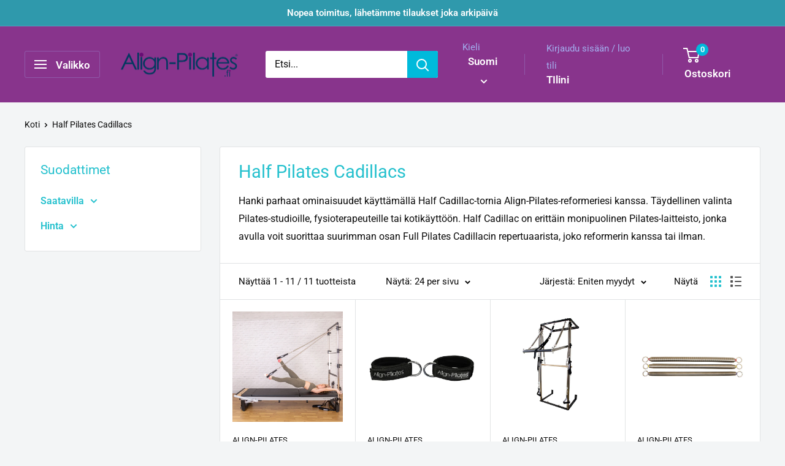

--- FILE ---
content_type: text/html; charset=utf-8
request_url: https://alignpilates.fi/collections/half-pilates-cadillacs
body_size: 28085
content:
<!doctype html>

<html class="no-js" lang="fi">
  <head>
    <meta charset="utf-8">
    <meta name="viewport" content="width=device-width, initial-scale=1.0, height=device-height, minimum-scale=1.0, maximum-scale=1.0">
    <meta name="theme-color" content="#88348c">

    <title>Half Pilates Cadillacs</title><meta name="description" content="Hanki parhaat ominaisuudet käyttämällä Half Cadillac-tornia Align-Pilates-reformeriesi kanssa. Täydellinen valinta Pilates-studioille, fysioterapeuteille tai kotikäyttöön. Half Cadillac on erittäin monipuolinen Pilates-laitteisto, jonka avulla voit suorittaa suurimman osan Full Pilates Cadillacin repertuaarista, joko r"><link rel="canonical" href="https://alignpilates.fi/collections/half-pilates-cadillacs"><link rel="shortcut icon" href="//alignpilates.fi/cdn/shop/files/alignpilatesfi-logo_1_44c04e9b-28b4-46fe-b303-215bbd7a90a3_96x96.png?v=1762947382" type="image/png"><link rel="preload" as="style" href="//alignpilates.fi/cdn/shop/t/9/assets/theme.css?v=64896656854714595661767860813">
    <link rel="preload" as="script" href="//alignpilates.fi/cdn/shop/t/9/assets/theme.js?v=100952596617660054121767860813">
    <link rel="preconnect" href="https://cdn.shopify.com">
    <link rel="preconnect" href="https://fonts.shopifycdn.com">
    <link rel="dns-prefetch" href="https://productreviews.shopifycdn.com">
    <link rel="dns-prefetch" href="https://ajax.googleapis.com">
    <link rel="dns-prefetch" href="https://maps.googleapis.com">
    <link rel="dns-prefetch" href="https://maps.gstatic.com">

    <meta property="og:type" content="website">
  <meta property="og:title" content="Half Pilates Cadillacs">
  <meta property="og:image" content="http://alignpilates.fi/cdn/shop/collections/align-pilates-half-cadillac-link-box_jpg.webp?v=1708341996">
  <meta property="og:image:secure_url" content="https://alignpilates.fi/cdn/shop/collections/align-pilates-half-cadillac-link-box_jpg.webp?v=1708341996">
  <meta property="og:image:width" content="1400">
  <meta property="og:image:height" content="1400"><meta property="og:description" content="Hanki parhaat ominaisuudet käyttämällä Half Cadillac-tornia Align-Pilates-reformeriesi kanssa. Täydellinen valinta Pilates-studioille, fysioterapeuteille tai kotikäyttöön. Half Cadillac on erittäin monipuolinen Pilates-laitteisto, jonka avulla voit suorittaa suurimman osan Full Pilates Cadillacin repertuaarista, joko r"><meta property="og:url" content="https://alignpilates.fi/collections/half-pilates-cadillacs">
<meta property="og:site_name" content="AlignPilates.fi"><meta name="twitter:card" content="summary"><meta name="twitter:title" content="Half Pilates Cadillacs">
  <meta name="twitter:description" content="Hanki parhaat ominaisuudet käyttämällä Half Cadillac-tornia Align-Pilates-reformeriesi kanssa. Täydellinen valinta Pilates-studioille, fysioterapeuteille tai kotikäyttöön. Half Cadillac on erittäin monipuolinen Pilates-laitteisto, jonka avulla voit suorittaa suurimman osan Full Pilates Cadillacin repertuaarista, joko reformerin kanssa tai ilman.">
  <meta name="twitter:image" content="https://alignpilates.fi/cdn/shop/collections/align-pilates-half-cadillac-link-box_jpg_600x600_crop_center.webp?v=1708341996">
    <link rel="preload" href="//alignpilates.fi/cdn/fonts/roboto/roboto_n4.2019d890f07b1852f56ce63ba45b2db45d852cba.woff2" as="font" type="font/woff2" crossorigin><link rel="preload" href="//alignpilates.fi/cdn/fonts/roboto/roboto_n4.2019d890f07b1852f56ce63ba45b2db45d852cba.woff2" as="font" type="font/woff2" crossorigin><style>
  @font-face {
  font-family: Roboto;
  font-weight: 400;
  font-style: normal;
  font-display: swap;
  src: url("//alignpilates.fi/cdn/fonts/roboto/roboto_n4.2019d890f07b1852f56ce63ba45b2db45d852cba.woff2") format("woff2"),
       url("//alignpilates.fi/cdn/fonts/roboto/roboto_n4.238690e0007583582327135619c5f7971652fa9d.woff") format("woff");
}

  @font-face {
  font-family: Roboto;
  font-weight: 400;
  font-style: normal;
  font-display: swap;
  src: url("//alignpilates.fi/cdn/fonts/roboto/roboto_n4.2019d890f07b1852f56ce63ba45b2db45d852cba.woff2") format("woff2"),
       url("//alignpilates.fi/cdn/fonts/roboto/roboto_n4.238690e0007583582327135619c5f7971652fa9d.woff") format("woff");
}

@font-face {
  font-family: Roboto;
  font-weight: 600;
  font-style: normal;
  font-display: swap;
  src: url("//alignpilates.fi/cdn/fonts/roboto/roboto_n6.3d305d5382545b48404c304160aadee38c90ef9d.woff2") format("woff2"),
       url("//alignpilates.fi/cdn/fonts/roboto/roboto_n6.bb37be020157f87e181e5489d5e9137ad60c47a2.woff") format("woff");
}

@font-face {
  font-family: Roboto;
  font-weight: 400;
  font-style: italic;
  font-display: swap;
  src: url("//alignpilates.fi/cdn/fonts/roboto/roboto_i4.57ce898ccda22ee84f49e6b57ae302250655e2d4.woff2") format("woff2"),
       url("//alignpilates.fi/cdn/fonts/roboto/roboto_i4.b21f3bd061cbcb83b824ae8c7671a82587b264bf.woff") format("woff");
}


  @font-face {
  font-family: Roboto;
  font-weight: 700;
  font-style: normal;
  font-display: swap;
  src: url("//alignpilates.fi/cdn/fonts/roboto/roboto_n7.f38007a10afbbde8976c4056bfe890710d51dec2.woff2") format("woff2"),
       url("//alignpilates.fi/cdn/fonts/roboto/roboto_n7.94bfdd3e80c7be00e128703d245c207769d763f9.woff") format("woff");
}

  @font-face {
  font-family: Roboto;
  font-weight: 400;
  font-style: italic;
  font-display: swap;
  src: url("//alignpilates.fi/cdn/fonts/roboto/roboto_i4.57ce898ccda22ee84f49e6b57ae302250655e2d4.woff2") format("woff2"),
       url("//alignpilates.fi/cdn/fonts/roboto/roboto_i4.b21f3bd061cbcb83b824ae8c7671a82587b264bf.woff") format("woff");
}

  @font-face {
  font-family: Roboto;
  font-weight: 700;
  font-style: italic;
  font-display: swap;
  src: url("//alignpilates.fi/cdn/fonts/roboto/roboto_i7.7ccaf9410746f2c53340607c42c43f90a9005937.woff2") format("woff2"),
       url("//alignpilates.fi/cdn/fonts/roboto/roboto_i7.49ec21cdd7148292bffea74c62c0df6e93551516.woff") format("woff");
}


  :root {
    --default-text-font-size : 15px;
    --base-text-font-size    : 16px;
    --heading-font-family    : Roboto, sans-serif;
    --heading-font-weight    : 400;
    --heading-font-style     : normal;
    --text-font-family       : Roboto, sans-serif;
    --text-font-weight       : 400;
    --text-font-style        : normal;
    --text-font-bolder-weight: 600;
    --text-link-decoration   : underline;

    --text-color               : #0a0a0a;
    --text-color-rgb           : 10, 10, 10;
    --heading-color            : #26c1ce;
    --border-color             : #e1e3e4;
    --border-color-rgb         : 225, 227, 228;
    --form-border-color        : #d4d6d8;
    --accent-color             : #88348c;
    --accent-color-rgb         : 136, 52, 140;
    --link-color               : #00badb;
    --link-color-hover         : #00798e;
    --background               : #f3f5f6;
    --secondary-background     : #ffffff;
    --secondary-background-rgb : 255, 255, 255;
    --accent-background        : rgba(136, 52, 140, 0.08);

    --input-background: #ffffff;

    --error-color       : #ff0000;
    --error-background  : rgba(255, 0, 0, 0.07);
    --success-color     : #138d13;
    --success-background: rgba(19, 141, 19, 0.11);

    --primary-button-background      : #00badb;
    --primary-button-background-rgb  : 0, 186, 219;
    --primary-button-text-color      : #ffffff;
    --secondary-button-background    : #1e2d7d;
    --secondary-button-background-rgb: 30, 45, 125;
    --secondary-button-text-color    : #ffffff;

    --header-background      : #88348c;
    --header-text-color      : #ffffff;
    --header-light-text-color: #a3afef;
    --header-border-color    : rgba(163, 175, 239, 0.3);
    --header-accent-color    : #00badb;

    --footer-background-color:    #f3f5f6;
    --footer-heading-text-color:  #1e2d7d;
    --footer-body-text-color:     #677279;
    --footer-body-text-color-rgb: 103, 114, 121;
    --footer-accent-color:        #00badb;
    --footer-accent-color-rgb:    0, 186, 219;
    --footer-border:              1px solid var(--border-color);
    
    --flickity-arrow-color: #abb1b4;--product-on-sale-accent           : #9ab336;
    --product-on-sale-accent-rgb       : 154, 179, 54;
    --product-on-sale-color            : #ffffff;
    --product-in-stock-color           : #008a00;
    --product-low-stock-color          : #ee0000;
    --product-sold-out-color           : #8a9297;
    --product-custom-label-1-background: #008a00;
    --product-custom-label-1-color     : #ffffff;
    --product-custom-label-2-background: #00a500;
    --product-custom-label-2-color     : #ffffff;
    --product-review-star-color        : #ffbd00;

    --mobile-container-gutter : 20px;
    --desktop-container-gutter: 40px;

    /* Shopify related variables */
    --payment-terms-background-color: #f3f5f6;
  }
</style>

<script>
  // IE11 does not have support for CSS variables, so we have to polyfill them
  if (!(((window || {}).CSS || {}).supports && window.CSS.supports('(--a: 0)'))) {
    const script = document.createElement('script');
    script.type = 'text/javascript';
    script.src = 'https://cdn.jsdelivr.net/npm/css-vars-ponyfill@2';
    script.onload = function() {
      cssVars({});
    };

    document.getElementsByTagName('head')[0].appendChild(script);
  }
</script>


    <script>window.performance && window.performance.mark && window.performance.mark('shopify.content_for_header.start');</script><meta id="shopify-digital-wallet" name="shopify-digital-wallet" content="/81088020804/digital_wallets/dialog">
<link rel="alternate" type="application/atom+xml" title="Feed" href="/collections/half-pilates-cadillacs.atom" />
<link rel="alternate" hreflang="x-default" href="https://alignpilates.fi/collections/half-pilates-cadillacs">
<link rel="alternate" hreflang="fi" href="https://alignpilates.fi/collections/half-pilates-cadillacs">
<link rel="alternate" hreflang="en" href="https://alignpilates.fi/en/collections/half-pilates-cadillacs">
<link rel="alternate" hreflang="sv" href="https://alignpilates.fi/sv/collections/half-pilates-cadillacs">
<link rel="alternate" type="application/json+oembed" href="https://alignpilates.fi/collections/half-pilates-cadillacs.oembed">
<script async="async" src="/checkouts/internal/preloads.js?locale=fi-FI"></script>
<script id="shopify-features" type="application/json">{"accessToken":"25b043277365feb561d8796bc7fdf215","betas":["rich-media-storefront-analytics"],"domain":"alignpilates.fi","predictiveSearch":true,"shopId":81088020804,"locale":"fi"}</script>
<script>var Shopify = Shopify || {};
Shopify.shop = "0f3b94.myshopify.com";
Shopify.locale = "fi";
Shopify.currency = {"active":"EUR","rate":"1.0"};
Shopify.country = "FI";
Shopify.theme = {"name":"Updated copy of Warehouse teeman versio päivity...","id":185917014340,"schema_name":"Warehouse","schema_version":"6.8.0","theme_store_id":871,"role":"main"};
Shopify.theme.handle = "null";
Shopify.theme.style = {"id":null,"handle":null};
Shopify.cdnHost = "alignpilates.fi/cdn";
Shopify.routes = Shopify.routes || {};
Shopify.routes.root = "/";</script>
<script type="module">!function(o){(o.Shopify=o.Shopify||{}).modules=!0}(window);</script>
<script>!function(o){function n(){var o=[];function n(){o.push(Array.prototype.slice.apply(arguments))}return n.q=o,n}var t=o.Shopify=o.Shopify||{};t.loadFeatures=n(),t.autoloadFeatures=n()}(window);</script>
<script id="shop-js-analytics" type="application/json">{"pageType":"collection"}</script>
<script defer="defer" async type="module" src="//alignpilates.fi/cdn/shopifycloud/shop-js/modules/v2/client.init-shop-cart-sync_BaVYBPKc.fi.esm.js"></script>
<script defer="defer" async type="module" src="//alignpilates.fi/cdn/shopifycloud/shop-js/modules/v2/chunk.common_CTbb0h5t.esm.js"></script>
<script defer="defer" async type="module" src="//alignpilates.fi/cdn/shopifycloud/shop-js/modules/v2/chunk.modal_DUS8DR4E.esm.js"></script>
<script type="module">
  await import("//alignpilates.fi/cdn/shopifycloud/shop-js/modules/v2/client.init-shop-cart-sync_BaVYBPKc.fi.esm.js");
await import("//alignpilates.fi/cdn/shopifycloud/shop-js/modules/v2/chunk.common_CTbb0h5t.esm.js");
await import("//alignpilates.fi/cdn/shopifycloud/shop-js/modules/v2/chunk.modal_DUS8DR4E.esm.js");

  window.Shopify.SignInWithShop?.initShopCartSync?.({"fedCMEnabled":true,"windoidEnabled":true});

</script>
<script id="__st">var __st={"a":81088020804,"offset":7200,"reqid":"70ebdea7-211f-4e36-831e-b2de1ec4bb8c-1769451760","pageurl":"alignpilates.fi\/collections\/half-pilates-cadillacs","u":"268200965664","p":"collection","rtyp":"collection","rid":618195222852};</script>
<script>window.ShopifyPaypalV4VisibilityTracking = true;</script>
<script id="captcha-bootstrap">!function(){'use strict';const t='contact',e='account',n='new_comment',o=[[t,t],['blogs',n],['comments',n],[t,'customer']],c=[[e,'customer_login'],[e,'guest_login'],[e,'recover_customer_password'],[e,'create_customer']],r=t=>t.map((([t,e])=>`form[action*='/${t}']:not([data-nocaptcha='true']) input[name='form_type'][value='${e}']`)).join(','),a=t=>()=>t?[...document.querySelectorAll(t)].map((t=>t.form)):[];function s(){const t=[...o],e=r(t);return a(e)}const i='password',u='form_key',d=['recaptcha-v3-token','g-recaptcha-response','h-captcha-response',i],f=()=>{try{return window.sessionStorage}catch{return}},m='__shopify_v',_=t=>t.elements[u];function p(t,e,n=!1){try{const o=window.sessionStorage,c=JSON.parse(o.getItem(e)),{data:r}=function(t){const{data:e,action:n}=t;return t[m]||n?{data:e,action:n}:{data:t,action:n}}(c);for(const[e,n]of Object.entries(r))t.elements[e]&&(t.elements[e].value=n);n&&o.removeItem(e)}catch(o){console.error('form repopulation failed',{error:o})}}const l='form_type',E='cptcha';function T(t){t.dataset[E]=!0}const w=window,h=w.document,L='Shopify',v='ce_forms',y='captcha';let A=!1;((t,e)=>{const n=(g='f06e6c50-85a8-45c8-87d0-21a2b65856fe',I='https://cdn.shopify.com/shopifycloud/storefront-forms-hcaptcha/ce_storefront_forms_captcha_hcaptcha.v1.5.2.iife.js',D={infoText:'hCaptchan suojaama',privacyText:'Tietosuoja',termsText:'Ehdot'},(t,e,n)=>{const o=w[L][v],c=o.bindForm;if(c)return c(t,g,e,D).then(n);var r;o.q.push([[t,g,e,D],n]),r=I,A||(h.body.append(Object.assign(h.createElement('script'),{id:'captcha-provider',async:!0,src:r})),A=!0)});var g,I,D;w[L]=w[L]||{},w[L][v]=w[L][v]||{},w[L][v].q=[],w[L][y]=w[L][y]||{},w[L][y].protect=function(t,e){n(t,void 0,e),T(t)},Object.freeze(w[L][y]),function(t,e,n,w,h,L){const[v,y,A,g]=function(t,e,n){const i=e?o:[],u=t?c:[],d=[...i,...u],f=r(d),m=r(i),_=r(d.filter((([t,e])=>n.includes(e))));return[a(f),a(m),a(_),s()]}(w,h,L),I=t=>{const e=t.target;return e instanceof HTMLFormElement?e:e&&e.form},D=t=>v().includes(t);t.addEventListener('submit',(t=>{const e=I(t);if(!e)return;const n=D(e)&&!e.dataset.hcaptchaBound&&!e.dataset.recaptchaBound,o=_(e),c=g().includes(e)&&(!o||!o.value);(n||c)&&t.preventDefault(),c&&!n&&(function(t){try{if(!f())return;!function(t){const e=f();if(!e)return;const n=_(t);if(!n)return;const o=n.value;o&&e.removeItem(o)}(t);const e=Array.from(Array(32),(()=>Math.random().toString(36)[2])).join('');!function(t,e){_(t)||t.append(Object.assign(document.createElement('input'),{type:'hidden',name:u})),t.elements[u].value=e}(t,e),function(t,e){const n=f();if(!n)return;const o=[...t.querySelectorAll(`input[type='${i}']`)].map((({name:t})=>t)),c=[...d,...o],r={};for(const[a,s]of new FormData(t).entries())c.includes(a)||(r[a]=s);n.setItem(e,JSON.stringify({[m]:1,action:t.action,data:r}))}(t,e)}catch(e){console.error('failed to persist form',e)}}(e),e.submit())}));const S=(t,e)=>{t&&!t.dataset[E]&&(n(t,e.some((e=>e===t))),T(t))};for(const o of['focusin','change'])t.addEventListener(o,(t=>{const e=I(t);D(e)&&S(e,y())}));const B=e.get('form_key'),M=e.get(l),P=B&&M;t.addEventListener('DOMContentLoaded',(()=>{const t=y();if(P)for(const e of t)e.elements[l].value===M&&p(e,B);[...new Set([...A(),...v().filter((t=>'true'===t.dataset.shopifyCaptcha))])].forEach((e=>S(e,t)))}))}(h,new URLSearchParams(w.location.search),n,t,e,['guest_login'])})(!0,!0)}();</script>
<script integrity="sha256-4kQ18oKyAcykRKYeNunJcIwy7WH5gtpwJnB7kiuLZ1E=" data-source-attribution="shopify.loadfeatures" defer="defer" src="//alignpilates.fi/cdn/shopifycloud/storefront/assets/storefront/load_feature-a0a9edcb.js" crossorigin="anonymous"></script>
<script data-source-attribution="shopify.dynamic_checkout.dynamic.init">var Shopify=Shopify||{};Shopify.PaymentButton=Shopify.PaymentButton||{isStorefrontPortableWallets:!0,init:function(){window.Shopify.PaymentButton.init=function(){};var t=document.createElement("script");t.src="https://alignpilates.fi/cdn/shopifycloud/portable-wallets/latest/portable-wallets.fi.js",t.type="module",document.head.appendChild(t)}};
</script>
<script data-source-attribution="shopify.dynamic_checkout.buyer_consent">
  function portableWalletsHideBuyerConsent(e){var t=document.getElementById("shopify-buyer-consent"),n=document.getElementById("shopify-subscription-policy-button");t&&n&&(t.classList.add("hidden"),t.setAttribute("aria-hidden","true"),n.removeEventListener("click",e))}function portableWalletsShowBuyerConsent(e){var t=document.getElementById("shopify-buyer-consent"),n=document.getElementById("shopify-subscription-policy-button");t&&n&&(t.classList.remove("hidden"),t.removeAttribute("aria-hidden"),n.addEventListener("click",e))}window.Shopify?.PaymentButton&&(window.Shopify.PaymentButton.hideBuyerConsent=portableWalletsHideBuyerConsent,window.Shopify.PaymentButton.showBuyerConsent=portableWalletsShowBuyerConsent);
</script>
<script data-source-attribution="shopify.dynamic_checkout.cart.bootstrap">document.addEventListener("DOMContentLoaded",(function(){function t(){return document.querySelector("shopify-accelerated-checkout-cart, shopify-accelerated-checkout")}if(t())Shopify.PaymentButton.init();else{new MutationObserver((function(e,n){t()&&(Shopify.PaymentButton.init(),n.disconnect())})).observe(document.body,{childList:!0,subtree:!0})}}));
</script>

<script>window.performance && window.performance.mark && window.performance.mark('shopify.content_for_header.end');</script>

    <link rel="stylesheet" href="//alignpilates.fi/cdn/shop/t/9/assets/theme.css?v=64896656854714595661767860813">

    <script type="application/ld+json">
  {
    "@context": "https://schema.org",
    "@type": "BreadcrumbList",
    "itemListElement": [{
        "@type": "ListItem",
        "position": 1,
        "name": "Koti",
        "item": "https://alignpilates.fi"
      },{
            "@type": "ListItem",
            "position": 2,
            "name": "Half Pilates Cadillacs",
            "item": "https://alignpilates.fi/collections/half-pilates-cadillacs"
          }]
  }
</script>

    <script>
      // This allows to expose several variables to the global scope, to be used in scripts
      window.theme = {
        pageType: "collection",
        cartCount: 0,
        moneyFormat: "€{{amount_with_comma_separator}}",
        moneyWithCurrencyFormat: "€{{amount_with_comma_separator}} EUR",
        currencyCodeEnabled: false,
        showDiscount: false,
        discountMode: "percentage",
        cartType: "drawer"
      };

      window.routes = {
        rootUrl: "\/",
        rootUrlWithoutSlash: '',
        cartUrl: "\/cart",
        cartAddUrl: "\/cart\/add",
        cartChangeUrl: "\/cart\/change",
        searchUrl: "\/search",
        productRecommendationsUrl: "\/recommendations\/products"
      };

      window.languages = {
        productRegularPrice: "Ovh",
        productSalePrice: "Ale",
        collectionOnSaleLabel: "Säästä {{savings}}",
        productFormUnavailable: "EI saatavilla",
        productFormAddToCart: "Lisää ostoskoriin",
        productFormPreOrder: "Ennakkotilaa",
        productFormSoldOut: "Loppuunmyyty",
        productAdded: "Tuote on lisätty ostoskoriin.",
        productAddedShort: "Lisätty!",
        shippingEstimatorNoResults: "Valitettavasti ei toimitustapoja valittuun osoitteeseen.",
        shippingEstimatorOneResult: "Valitettavasti ei toimitustapoja  valittuun osoitteeseen.",
        shippingEstimatorMultipleResults: "Toimitusvaihtoehtoa osoitteeseesi ",
        shippingEstimatorErrors: "Virhe"
      };

      document.documentElement.className = document.documentElement.className.replace('no-js', 'js');
    </script><script src="//alignpilates.fi/cdn/shop/t/9/assets/theme.js?v=100952596617660054121767860813" defer></script>
    <script src="//alignpilates.fi/cdn/shop/t/9/assets/custom.js?v=102476495355921946141767860813" defer></script><script>
        (function () {
          window.onpageshow = function() {
            // We force re-freshing the cart content onpageshow, as most browsers will serve a cache copy when hitting the
            // back button, which cause staled data
            document.documentElement.dispatchEvent(new CustomEvent('cart:refresh', {
              bubbles: true,
              detail: {scrollToTop: false}
            }));
          };
        })();
      </script><link href="https://monorail-edge.shopifysvc.com" rel="dns-prefetch">
<script>(function(){if ("sendBeacon" in navigator && "performance" in window) {try {var session_token_from_headers = performance.getEntriesByType('navigation')[0].serverTiming.find(x => x.name == '_s').description;} catch {var session_token_from_headers = undefined;}var session_cookie_matches = document.cookie.match(/_shopify_s=([^;]*)/);var session_token_from_cookie = session_cookie_matches && session_cookie_matches.length === 2 ? session_cookie_matches[1] : "";var session_token = session_token_from_headers || session_token_from_cookie || "";function handle_abandonment_event(e) {var entries = performance.getEntries().filter(function(entry) {return /monorail-edge.shopifysvc.com/.test(entry.name);});if (!window.abandonment_tracked && entries.length === 0) {window.abandonment_tracked = true;var currentMs = Date.now();var navigation_start = performance.timing.navigationStart;var payload = {shop_id: 81088020804,url: window.location.href,navigation_start,duration: currentMs - navigation_start,session_token,page_type: "collection"};window.navigator.sendBeacon("https://monorail-edge.shopifysvc.com/v1/produce", JSON.stringify({schema_id: "online_store_buyer_site_abandonment/1.1",payload: payload,metadata: {event_created_at_ms: currentMs,event_sent_at_ms: currentMs}}));}}window.addEventListener('pagehide', handle_abandonment_event);}}());</script>
<script id="web-pixels-manager-setup">(function e(e,d,r,n,o){if(void 0===o&&(o={}),!Boolean(null===(a=null===(i=window.Shopify)||void 0===i?void 0:i.analytics)||void 0===a?void 0:a.replayQueue)){var i,a;window.Shopify=window.Shopify||{};var t=window.Shopify;t.analytics=t.analytics||{};var s=t.analytics;s.replayQueue=[],s.publish=function(e,d,r){return s.replayQueue.push([e,d,r]),!0};try{self.performance.mark("wpm:start")}catch(e){}var l=function(){var e={modern:/Edge?\/(1{2}[4-9]|1[2-9]\d|[2-9]\d{2}|\d{4,})\.\d+(\.\d+|)|Firefox\/(1{2}[4-9]|1[2-9]\d|[2-9]\d{2}|\d{4,})\.\d+(\.\d+|)|Chrom(ium|e)\/(9{2}|\d{3,})\.\d+(\.\d+|)|(Maci|X1{2}).+ Version\/(15\.\d+|(1[6-9]|[2-9]\d|\d{3,})\.\d+)([,.]\d+|)( \(\w+\)|)( Mobile\/\w+|) Safari\/|Chrome.+OPR\/(9{2}|\d{3,})\.\d+\.\d+|(CPU[ +]OS|iPhone[ +]OS|CPU[ +]iPhone|CPU IPhone OS|CPU iPad OS)[ +]+(15[._]\d+|(1[6-9]|[2-9]\d|\d{3,})[._]\d+)([._]\d+|)|Android:?[ /-](13[3-9]|1[4-9]\d|[2-9]\d{2}|\d{4,})(\.\d+|)(\.\d+|)|Android.+Firefox\/(13[5-9]|1[4-9]\d|[2-9]\d{2}|\d{4,})\.\d+(\.\d+|)|Android.+Chrom(ium|e)\/(13[3-9]|1[4-9]\d|[2-9]\d{2}|\d{4,})\.\d+(\.\d+|)|SamsungBrowser\/([2-9]\d|\d{3,})\.\d+/,legacy:/Edge?\/(1[6-9]|[2-9]\d|\d{3,})\.\d+(\.\d+|)|Firefox\/(5[4-9]|[6-9]\d|\d{3,})\.\d+(\.\d+|)|Chrom(ium|e)\/(5[1-9]|[6-9]\d|\d{3,})\.\d+(\.\d+|)([\d.]+$|.*Safari\/(?![\d.]+ Edge\/[\d.]+$))|(Maci|X1{2}).+ Version\/(10\.\d+|(1[1-9]|[2-9]\d|\d{3,})\.\d+)([,.]\d+|)( \(\w+\)|)( Mobile\/\w+|) Safari\/|Chrome.+OPR\/(3[89]|[4-9]\d|\d{3,})\.\d+\.\d+|(CPU[ +]OS|iPhone[ +]OS|CPU[ +]iPhone|CPU IPhone OS|CPU iPad OS)[ +]+(10[._]\d+|(1[1-9]|[2-9]\d|\d{3,})[._]\d+)([._]\d+|)|Android:?[ /-](13[3-9]|1[4-9]\d|[2-9]\d{2}|\d{4,})(\.\d+|)(\.\d+|)|Mobile Safari.+OPR\/([89]\d|\d{3,})\.\d+\.\d+|Android.+Firefox\/(13[5-9]|1[4-9]\d|[2-9]\d{2}|\d{4,})\.\d+(\.\d+|)|Android.+Chrom(ium|e)\/(13[3-9]|1[4-9]\d|[2-9]\d{2}|\d{4,})\.\d+(\.\d+|)|Android.+(UC? ?Browser|UCWEB|U3)[ /]?(15\.([5-9]|\d{2,})|(1[6-9]|[2-9]\d|\d{3,})\.\d+)\.\d+|SamsungBrowser\/(5\.\d+|([6-9]|\d{2,})\.\d+)|Android.+MQ{2}Browser\/(14(\.(9|\d{2,})|)|(1[5-9]|[2-9]\d|\d{3,})(\.\d+|))(\.\d+|)|K[Aa][Ii]OS\/(3\.\d+|([4-9]|\d{2,})\.\d+)(\.\d+|)/},d=e.modern,r=e.legacy,n=navigator.userAgent;return n.match(d)?"modern":n.match(r)?"legacy":"unknown"}(),u="modern"===l?"modern":"legacy",c=(null!=n?n:{modern:"",legacy:""})[u],f=function(e){return[e.baseUrl,"/wpm","/b",e.hashVersion,"modern"===e.buildTarget?"m":"l",".js"].join("")}({baseUrl:d,hashVersion:r,buildTarget:u}),m=function(e){var d=e.version,r=e.bundleTarget,n=e.surface,o=e.pageUrl,i=e.monorailEndpoint;return{emit:function(e){var a=e.status,t=e.errorMsg,s=(new Date).getTime(),l=JSON.stringify({metadata:{event_sent_at_ms:s},events:[{schema_id:"web_pixels_manager_load/3.1",payload:{version:d,bundle_target:r,page_url:o,status:a,surface:n,error_msg:t},metadata:{event_created_at_ms:s}}]});if(!i)return console&&console.warn&&console.warn("[Web Pixels Manager] No Monorail endpoint provided, skipping logging."),!1;try{return self.navigator.sendBeacon.bind(self.navigator)(i,l)}catch(e){}var u=new XMLHttpRequest;try{return u.open("POST",i,!0),u.setRequestHeader("Content-Type","text/plain"),u.send(l),!0}catch(e){return console&&console.warn&&console.warn("[Web Pixels Manager] Got an unhandled error while logging to Monorail."),!1}}}}({version:r,bundleTarget:l,surface:e.surface,pageUrl:self.location.href,monorailEndpoint:e.monorailEndpoint});try{o.browserTarget=l,function(e){var d=e.src,r=e.async,n=void 0===r||r,o=e.onload,i=e.onerror,a=e.sri,t=e.scriptDataAttributes,s=void 0===t?{}:t,l=document.createElement("script"),u=document.querySelector("head"),c=document.querySelector("body");if(l.async=n,l.src=d,a&&(l.integrity=a,l.crossOrigin="anonymous"),s)for(var f in s)if(Object.prototype.hasOwnProperty.call(s,f))try{l.dataset[f]=s[f]}catch(e){}if(o&&l.addEventListener("load",o),i&&l.addEventListener("error",i),u)u.appendChild(l);else{if(!c)throw new Error("Did not find a head or body element to append the script");c.appendChild(l)}}({src:f,async:!0,onload:function(){if(!function(){var e,d;return Boolean(null===(d=null===(e=window.Shopify)||void 0===e?void 0:e.analytics)||void 0===d?void 0:d.initialized)}()){var d=window.webPixelsManager.init(e)||void 0;if(d){var r=window.Shopify.analytics;r.replayQueue.forEach((function(e){var r=e[0],n=e[1],o=e[2];d.publishCustomEvent(r,n,o)})),r.replayQueue=[],r.publish=d.publishCustomEvent,r.visitor=d.visitor,r.initialized=!0}}},onerror:function(){return m.emit({status:"failed",errorMsg:"".concat(f," has failed to load")})},sri:function(e){var d=/^sha384-[A-Za-z0-9+/=]+$/;return"string"==typeof e&&d.test(e)}(c)?c:"",scriptDataAttributes:o}),m.emit({status:"loading"})}catch(e){m.emit({status:"failed",errorMsg:(null==e?void 0:e.message)||"Unknown error"})}}})({shopId: 81088020804,storefrontBaseUrl: "https://alignpilates.fi",extensionsBaseUrl: "https://extensions.shopifycdn.com/cdn/shopifycloud/web-pixels-manager",monorailEndpoint: "https://monorail-edge.shopifysvc.com/unstable/produce_batch",surface: "storefront-renderer",enabledBetaFlags: ["2dca8a86"],webPixelsConfigList: [{"id":"2914943300","configuration":"{\"projectId\":\"u5yac91lex\"}","eventPayloadVersion":"v1","runtimeContext":"STRICT","scriptVersion":"cf1781658ed156031118fc4bbc2ed159","type":"APP","apiClientId":240074326017,"privacyPurposes":[],"capabilities":["advanced_dom_events"],"dataSharingAdjustments":{"protectedCustomerApprovalScopes":["read_customer_personal_data"]}},{"id":"1015677252","configuration":"{\"config\":\"{\\\"pixel_id\\\":\\\"G-KB0FVX3169\\\",\\\"gtag_events\\\":[{\\\"type\\\":\\\"purchase\\\",\\\"action_label\\\":\\\"G-KB0FVX3169\\\"},{\\\"type\\\":\\\"page_view\\\",\\\"action_label\\\":\\\"G-KB0FVX3169\\\"},{\\\"type\\\":\\\"view_item\\\",\\\"action_label\\\":\\\"G-KB0FVX3169\\\"},{\\\"type\\\":\\\"search\\\",\\\"action_label\\\":\\\"G-KB0FVX3169\\\"},{\\\"type\\\":\\\"add_to_cart\\\",\\\"action_label\\\":\\\"G-KB0FVX3169\\\"},{\\\"type\\\":\\\"begin_checkout\\\",\\\"action_label\\\":\\\"G-KB0FVX3169\\\"},{\\\"type\\\":\\\"add_payment_info\\\",\\\"action_label\\\":\\\"G-KB0FVX3169\\\"}],\\\"enable_monitoring_mode\\\":false}\"}","eventPayloadVersion":"v1","runtimeContext":"OPEN","scriptVersion":"b2a88bafab3e21179ed38636efcd8a93","type":"APP","apiClientId":1780363,"privacyPurposes":[],"dataSharingAdjustments":{"protectedCustomerApprovalScopes":["read_customer_address","read_customer_email","read_customer_name","read_customer_personal_data","read_customer_phone"]}},{"id":"shopify-app-pixel","configuration":"{}","eventPayloadVersion":"v1","runtimeContext":"STRICT","scriptVersion":"0450","apiClientId":"shopify-pixel","type":"APP","privacyPurposes":["ANALYTICS","MARKETING"]},{"id":"shopify-custom-pixel","eventPayloadVersion":"v1","runtimeContext":"LAX","scriptVersion":"0450","apiClientId":"shopify-pixel","type":"CUSTOM","privacyPurposes":["ANALYTICS","MARKETING"]}],isMerchantRequest: false,initData: {"shop":{"name":"AlignPilates.fi","paymentSettings":{"currencyCode":"EUR"},"myshopifyDomain":"0f3b94.myshopify.com","countryCode":"FI","storefrontUrl":"https:\/\/alignpilates.fi"},"customer":null,"cart":null,"checkout":null,"productVariants":[],"purchasingCompany":null},},"https://alignpilates.fi/cdn","fcfee988w5aeb613cpc8e4bc33m6693e112",{"modern":"","legacy":""},{"shopId":"81088020804","storefrontBaseUrl":"https:\/\/alignpilates.fi","extensionBaseUrl":"https:\/\/extensions.shopifycdn.com\/cdn\/shopifycloud\/web-pixels-manager","surface":"storefront-renderer","enabledBetaFlags":"[\"2dca8a86\"]","isMerchantRequest":"false","hashVersion":"fcfee988w5aeb613cpc8e4bc33m6693e112","publish":"custom","events":"[[\"page_viewed\",{}],[\"collection_viewed\",{\"collection\":{\"id\":\"618195222852\",\"title\":\"Half Pilates Cadillacs\",\"productVariants\":[{\"price\":{\"amount\":5961.0,\"currencyCode\":\"EUR\"},\"product\":{\"title\":\"A8-Pro Pilates Reformer + Half cadillac bundle\",\"vendor\":\"Align-Pilates\",\"id\":\"8926331633988\",\"untranslatedTitle\":\"A8-Pro Pilates Reformer + Half cadillac bundle\",\"url\":\"\/products\/a8-pro-pilates-reformer-half-cadillac-bundle\",\"type\":\"\"},\"id\":\"48136167620932\",\"image\":{\"src\":\"\/\/alignpilates.fi\/cdn\/shop\/files\/PAPHALFCADSETA8S-align-pilates-a8-pro-pilates-reformer-half-cadillac-2-1400x1400_jpg.webp?v=1710844976\"},\"sku\":\"PAPHALFCADBUNDLE\",\"title\":\"Default Title\",\"untranslatedTitle\":\"Default Title\"},{\"price\":{\"amount\":39.99,\"currencyCode\":\"EUR\"},\"product\":{\"title\":\"Nilkka-\/rannehihnat (pari)\",\"vendor\":\"Align-Pilates\",\"id\":\"8878249902404\",\"untranslatedTitle\":\"Nilkka-\/rannehihnat (pari)\",\"url\":\"\/products\/pilates-cadillac-ankle-straps-pair\",\"type\":\"\"},\"id\":\"47972062855492\",\"image\":{\"src\":\"\/\/alignpilates.fi\/cdn\/shop\/files\/PAPANKLE-1-720x720_jpg.webp?v=1708417039\"},\"sku\":\"PAPANKLE\",\"title\":\"Default Title\",\"untranslatedTitle\":\"Default Title\"},{\"price\":{\"amount\":1990.9,\"currencyCode\":\"EUR\"},\"product\":{\"title\":\"Half Pilates Cadillac With Wall Bracket\",\"vendor\":\"Align-Pilates\",\"id\":\"8878280147268\",\"untranslatedTitle\":\"Half Pilates Cadillac With Wall Bracket\",\"url\":\"\/products\/half-pilates-cadillac-with-wall-bracket\",\"type\":\"\"},\"id\":\"47972106633540\",\"image\":{\"src\":\"\/\/alignpilates.fi\/cdn\/shop\/files\/PAPHALFCADA2WALLSET-align-pilates-half-cadillac-wall-bracket-1_jpg.webp?v=1708418893\"},\"sku\":\"PAPHALFCADA2WALLSET\",\"title\":\"Default Title\",\"untranslatedTitle\":\"Default Title\"},{\"price\":{\"amount\":62.99,\"currencyCode\":\"EUR\"},\"product\":{\"title\":\"Jousi 64 cm, Cadillaciin ja Half Cadillaciin\",\"vendor\":\"Align-Pilates\",\"id\":\"8891610693956\",\"untranslatedTitle\":\"Jousi 64 cm, Cadillaciin ja Half Cadillaciin\",\"url\":\"\/products\/jousi-64-cm-cadillaciin-ja-half-cadillaciin\",\"type\":\"\"},\"id\":\"48016527065412\",\"image\":{\"src\":\"\/\/alignpilates.fi\/cdn\/shop\/files\/3764648-b4cf0a58_1148_1640.jpg?v=1709189293\"},\"sku\":\"PAPSPRINGL-VLIGHT\",\"title\":\"Very light (keltainen)\",\"untranslatedTitle\":\"Very light (keltainen)\"},{\"price\":{\"amount\":133.99,\"currencyCode\":\"EUR\"},\"product\":{\"title\":\"Half Pilates Cadillac Bracket For M-Series Reformers\",\"vendor\":\"Align-Pilates\",\"id\":\"8878262812996\",\"untranslatedTitle\":\"Half Pilates Cadillac Bracket For M-Series Reformers\",\"url\":\"\/products\/half-pilates-cadillac-bracket-for-m-series-reformers\",\"type\":\"\"},\"id\":\"47972082352452\",\"image\":{\"src\":\"\/\/alignpilates.fi\/cdn\/shop\/files\/PAPM2PHALFCADBKT-align-pilates-half-cadillac-bracket-m-series-reformer-1_jpg.webp?v=1708418041\"},\"sku\":\"PAPM2PHALFCADBKT\",\"title\":\"Default Title\",\"untranslatedTitle\":\"Default Title\"},{\"price\":{\"amount\":130.99,\"currencyCode\":\"EUR\"},\"product\":{\"title\":\"Half Pilates Cadillac Bracket For C*-Series Reformers\",\"vendor\":\"Align-Pilates\",\"id\":\"8878261567812\",\"untranslatedTitle\":\"Half Pilates Cadillac Bracket For C*-Series Reformers\",\"url\":\"\/products\/half-pilates-cadillac-bracket-for-c-series-reformers\",\"type\":\"\"},\"id\":\"47972080615748\",\"image\":{\"src\":\"\/\/alignpilates.fi\/cdn\/shop\/files\/PAPC1PROHCADBKT-align-pilates-half-cadillac-bracket-c-series-reformers-2-1400x1400.webp?v=1708417922\"},\"sku\":\"PAPC1PROHCADBKT\",\"title\":\"Default Title\",\"untranslatedTitle\":\"Default Title\"},{\"price\":{\"amount\":395.9,\"currencyCode\":\"EUR\"},\"product\":{\"title\":\"Half Cadillac Bracket For C8-S Reformer\",\"vendor\":\"Align-Pilates\",\"id\":\"8878259732804\",\"untranslatedTitle\":\"Half Cadillac Bracket For C8-S Reformer\",\"url\":\"\/products\/half-cadillac-bracket-for-c8-s-reformer\",\"type\":\"\"},\"id\":\"47972078321988\",\"image\":{\"src\":\"\/\/alignpilates.fi\/cdn\/shop\/files\/PAPC8SHCADBKT_2-1400x1400.webp?v=1708417793\"},\"sku\":\"PAPC8SHCADBKT\",\"title\":\"Default Title\",\"untranslatedTitle\":\"Default Title\"},{\"price\":{\"amount\":102.99,\"currencyCode\":\"EUR\"},\"product\":{\"title\":\"Half Pilates Cadillac Bracket For A-Series Reformers\",\"vendor\":\"Align-Pilates\",\"id\":\"8878257930564\",\"untranslatedTitle\":\"Half Pilates Cadillac Bracket For A-Series Reformers\",\"url\":\"\/products\/half-pilates-cadillac-bracket-for-a-series-reformers\",\"type\":\"\"},\"id\":\"47972075929924\",\"image\":{\"src\":\"\/\/alignpilates.fi\/cdn\/shop\/files\/PAPA2HALFCADBKT-align-pilates-half-cadillac-bracket-a-series-reformers-2-1400x1400.webp?v=1708417653\"},\"sku\":\"PAPA2HALFCADBKT\",\"title\":\"Default Title\",\"untranslatedTitle\":\"Default Title\"},{\"price\":{\"amount\":1760.0,\"currencyCode\":\"EUR\"},\"product\":{\"title\":\"Half Pilates Cadillac (Frame Only) For A, M \u0026 C*-Series Reformers\",\"vendor\":\"Align-Pilates\",\"id\":\"8878255538500\",\"untranslatedTitle\":\"Half Pilates Cadillac (Frame Only) For A, M \u0026 C*-Series Reformers\",\"url\":\"\/products\/half-pilates-cadillac-frame-only-for-a-m-c-series-reformers\",\"type\":\"\"},\"id\":\"47972071571780\",\"image\":{\"src\":\"\/\/alignpilates.fi\/cdn\/shop\/files\/PAPHALFCADA2-align-pilates-half-cadillac-frame-only-a-m-c-series-reformers-1_jpg.webp?v=1708417481\"},\"sku\":\"PAPHALFCADA2\",\"title\":\"Default Title\",\"untranslatedTitle\":\"Default Title\"},{\"price\":{\"amount\":59.9,\"currencyCode\":\"EUR\"},\"product\":{\"title\":\"Safety Strap For Full \u0026 Half Cadillacs\",\"vendor\":\"Align-Pilates\",\"id\":\"8878247280964\",\"untranslatedTitle\":\"Safety Strap For Full \u0026 Half Cadillacs\",\"url\":\"\/products\/safety-strap-for-full-half-cadillacs\",\"type\":\"\"},\"id\":\"47972060987716\",\"image\":{\"src\":\"\/\/alignpilates.fi\/cdn\/shop\/files\/PAPSAFETYSTRAP-1-720x720_jpg.webp?v=1708416852\"},\"sku\":\"PAPSAFETYSTRAP\",\"title\":\"Default Title\",\"untranslatedTitle\":\"Default Title\"},{\"price\":{\"amount\":6463.9,\"currencyCode\":\"EUR\"},\"product\":{\"title\":\"M8-Pro Maple Wood Pilates Reformer with Half Cadillac\",\"vendor\":\"Align-Pilates\",\"id\":\"8877521830212\",\"untranslatedTitle\":\"M8-Pro Maple Wood Pilates Reformer with Half Cadillac\",\"url\":\"\/products\/m8-pro-maple-wood-pilates-reformer-with-half-cadillac\",\"type\":\"\"},\"id\":\"47969422803268\",\"image\":{\"src\":\"\/\/alignpilates.fi\/cdn\/shop\/files\/PAPM8HALFCAD-align-pilates-m8-pro-maple-pilates-reformer-half-cadillac-1_jpg_d6a9dc15-7f8e-40cd-b360-44b43b884a7d.webp?v=1710853090\"},\"sku\":\"PAPM8HALFCAD\",\"title\":\"Default Title\",\"untranslatedTitle\":\"Default Title\"}]}}]]"});</script><script>
  window.ShopifyAnalytics = window.ShopifyAnalytics || {};
  window.ShopifyAnalytics.meta = window.ShopifyAnalytics.meta || {};
  window.ShopifyAnalytics.meta.currency = 'EUR';
  var meta = {"products":[{"id":8926331633988,"gid":"gid:\/\/shopify\/Product\/8926331633988","vendor":"Align-Pilates","type":"","handle":"a8-pro-pilates-reformer-half-cadillac-bundle","variants":[{"id":48136167620932,"price":596100,"name":"A8-Pro Pilates Reformer + Half cadillac bundle","public_title":null,"sku":"PAPHALFCADBUNDLE"}],"remote":false},{"id":8878249902404,"gid":"gid:\/\/shopify\/Product\/8878249902404","vendor":"Align-Pilates","type":"","handle":"pilates-cadillac-ankle-straps-pair","variants":[{"id":47972062855492,"price":3999,"name":"Nilkka-\/rannehihnat (pari)","public_title":null,"sku":"PAPANKLE"}],"remote":false},{"id":8878280147268,"gid":"gid:\/\/shopify\/Product\/8878280147268","vendor":"Align-Pilates","type":"","handle":"half-pilates-cadillac-with-wall-bracket","variants":[{"id":47972106633540,"price":199090,"name":"Half Pilates Cadillac With Wall Bracket","public_title":null,"sku":"PAPHALFCADA2WALLSET"}],"remote":false},{"id":8891610693956,"gid":"gid:\/\/shopify\/Product\/8891610693956","vendor":"Align-Pilates","type":"","handle":"jousi-64-cm-cadillaciin-ja-half-cadillaciin","variants":[{"id":48016527065412,"price":6299,"name":"Jousi 64 cm, Cadillaciin ja Half Cadillaciin - Very light (keltainen)","public_title":"Very light (keltainen)","sku":"PAPSPRINGL-VLIGHT"},{"id":48016527098180,"price":6299,"name":"Jousi 64 cm, Cadillaciin ja Half Cadillaciin - Medium (violetti)","public_title":"Medium (violetti)","sku":"PAPSPRINGL-MED"},{"id":48016527130948,"price":6799,"name":"Jousi 64 cm, Cadillaciin ja Half Cadillaciin - Strong (punainen)","public_title":"Strong (punainen)","sku":"PAPSPRINGL-STRONG"}],"remote":false},{"id":8878262812996,"gid":"gid:\/\/shopify\/Product\/8878262812996","vendor":"Align-Pilates","type":"","handle":"half-pilates-cadillac-bracket-for-m-series-reformers","variants":[{"id":47972082352452,"price":13399,"name":"Half Pilates Cadillac Bracket For M-Series Reformers","public_title":null,"sku":"PAPM2PHALFCADBKT"}],"remote":false},{"id":8878261567812,"gid":"gid:\/\/shopify\/Product\/8878261567812","vendor":"Align-Pilates","type":"","handle":"half-pilates-cadillac-bracket-for-c-series-reformers","variants":[{"id":47972080615748,"price":13099,"name":"Half Pilates Cadillac Bracket For C*-Series Reformers","public_title":null,"sku":"PAPC1PROHCADBKT"}],"remote":false},{"id":8878259732804,"gid":"gid:\/\/shopify\/Product\/8878259732804","vendor":"Align-Pilates","type":"","handle":"half-cadillac-bracket-for-c8-s-reformer","variants":[{"id":47972078321988,"price":39590,"name":"Half Cadillac Bracket For C8-S Reformer","public_title":null,"sku":"PAPC8SHCADBKT"}],"remote":false},{"id":8878257930564,"gid":"gid:\/\/shopify\/Product\/8878257930564","vendor":"Align-Pilates","type":"","handle":"half-pilates-cadillac-bracket-for-a-series-reformers","variants":[{"id":47972075929924,"price":10299,"name":"Half Pilates Cadillac Bracket For A-Series Reformers","public_title":null,"sku":"PAPA2HALFCADBKT"}],"remote":false},{"id":8878255538500,"gid":"gid:\/\/shopify\/Product\/8878255538500","vendor":"Align-Pilates","type":"","handle":"half-pilates-cadillac-frame-only-for-a-m-c-series-reformers","variants":[{"id":47972071571780,"price":176000,"name":"Half Pilates Cadillac (Frame Only) For A, M \u0026 C*-Series Reformers","public_title":null,"sku":"PAPHALFCADA2"}],"remote":false},{"id":8878247280964,"gid":"gid:\/\/shopify\/Product\/8878247280964","vendor":"Align-Pilates","type":"","handle":"safety-strap-for-full-half-cadillacs","variants":[{"id":47972060987716,"price":5990,"name":"Safety Strap For Full \u0026 Half Cadillacs","public_title":null,"sku":"PAPSAFETYSTRAP"}],"remote":false},{"id":8877521830212,"gid":"gid:\/\/shopify\/Product\/8877521830212","vendor":"Align-Pilates","type":"","handle":"m8-pro-maple-wood-pilates-reformer-with-half-cadillac","variants":[{"id":47969422803268,"price":646390,"name":"M8-Pro Maple Wood Pilates Reformer with Half Cadillac","public_title":null,"sku":"PAPM8HALFCAD"}],"remote":false}],"page":{"pageType":"collection","resourceType":"collection","resourceId":618195222852,"requestId":"70ebdea7-211f-4e36-831e-b2de1ec4bb8c-1769451760"}};
  for (var attr in meta) {
    window.ShopifyAnalytics.meta[attr] = meta[attr];
  }
</script>
<script class="analytics">
  (function () {
    var customDocumentWrite = function(content) {
      var jquery = null;

      if (window.jQuery) {
        jquery = window.jQuery;
      } else if (window.Checkout && window.Checkout.$) {
        jquery = window.Checkout.$;
      }

      if (jquery) {
        jquery('body').append(content);
      }
    };

    var hasLoggedConversion = function(token) {
      if (token) {
        return document.cookie.indexOf('loggedConversion=' + token) !== -1;
      }
      return false;
    }

    var setCookieIfConversion = function(token) {
      if (token) {
        var twoMonthsFromNow = new Date(Date.now());
        twoMonthsFromNow.setMonth(twoMonthsFromNow.getMonth() + 2);

        document.cookie = 'loggedConversion=' + token + '; expires=' + twoMonthsFromNow;
      }
    }

    var trekkie = window.ShopifyAnalytics.lib = window.trekkie = window.trekkie || [];
    if (trekkie.integrations) {
      return;
    }
    trekkie.methods = [
      'identify',
      'page',
      'ready',
      'track',
      'trackForm',
      'trackLink'
    ];
    trekkie.factory = function(method) {
      return function() {
        var args = Array.prototype.slice.call(arguments);
        args.unshift(method);
        trekkie.push(args);
        return trekkie;
      };
    };
    for (var i = 0; i < trekkie.methods.length; i++) {
      var key = trekkie.methods[i];
      trekkie[key] = trekkie.factory(key);
    }
    trekkie.load = function(config) {
      trekkie.config = config || {};
      trekkie.config.initialDocumentCookie = document.cookie;
      var first = document.getElementsByTagName('script')[0];
      var script = document.createElement('script');
      script.type = 'text/javascript';
      script.onerror = function(e) {
        var scriptFallback = document.createElement('script');
        scriptFallback.type = 'text/javascript';
        scriptFallback.onerror = function(error) {
                var Monorail = {
      produce: function produce(monorailDomain, schemaId, payload) {
        var currentMs = new Date().getTime();
        var event = {
          schema_id: schemaId,
          payload: payload,
          metadata: {
            event_created_at_ms: currentMs,
            event_sent_at_ms: currentMs
          }
        };
        return Monorail.sendRequest("https://" + monorailDomain + "/v1/produce", JSON.stringify(event));
      },
      sendRequest: function sendRequest(endpointUrl, payload) {
        // Try the sendBeacon API
        if (window && window.navigator && typeof window.navigator.sendBeacon === 'function' && typeof window.Blob === 'function' && !Monorail.isIos12()) {
          var blobData = new window.Blob([payload], {
            type: 'text/plain'
          });

          if (window.navigator.sendBeacon(endpointUrl, blobData)) {
            return true;
          } // sendBeacon was not successful

        } // XHR beacon

        var xhr = new XMLHttpRequest();

        try {
          xhr.open('POST', endpointUrl);
          xhr.setRequestHeader('Content-Type', 'text/plain');
          xhr.send(payload);
        } catch (e) {
          console.log(e);
        }

        return false;
      },
      isIos12: function isIos12() {
        return window.navigator.userAgent.lastIndexOf('iPhone; CPU iPhone OS 12_') !== -1 || window.navigator.userAgent.lastIndexOf('iPad; CPU OS 12_') !== -1;
      }
    };
    Monorail.produce('monorail-edge.shopifysvc.com',
      'trekkie_storefront_load_errors/1.1',
      {shop_id: 81088020804,
      theme_id: 185917014340,
      app_name: "storefront",
      context_url: window.location.href,
      source_url: "//alignpilates.fi/cdn/s/trekkie.storefront.a804e9514e4efded663580eddd6991fcc12b5451.min.js"});

        };
        scriptFallback.async = true;
        scriptFallback.src = '//alignpilates.fi/cdn/s/trekkie.storefront.a804e9514e4efded663580eddd6991fcc12b5451.min.js';
        first.parentNode.insertBefore(scriptFallback, first);
      };
      script.async = true;
      script.src = '//alignpilates.fi/cdn/s/trekkie.storefront.a804e9514e4efded663580eddd6991fcc12b5451.min.js';
      first.parentNode.insertBefore(script, first);
    };
    trekkie.load(
      {"Trekkie":{"appName":"storefront","development":false,"defaultAttributes":{"shopId":81088020804,"isMerchantRequest":null,"themeId":185917014340,"themeCityHash":"18155760114361517735","contentLanguage":"fi","currency":"EUR","eventMetadataId":"f4a4056d-df1e-478a-94ab-0b3d677cc638"},"isServerSideCookieWritingEnabled":true,"monorailRegion":"shop_domain","enabledBetaFlags":["65f19447"]},"Session Attribution":{},"S2S":{"facebookCapiEnabled":false,"source":"trekkie-storefront-renderer","apiClientId":580111}}
    );

    var loaded = false;
    trekkie.ready(function() {
      if (loaded) return;
      loaded = true;

      window.ShopifyAnalytics.lib = window.trekkie;

      var originalDocumentWrite = document.write;
      document.write = customDocumentWrite;
      try { window.ShopifyAnalytics.merchantGoogleAnalytics.call(this); } catch(error) {};
      document.write = originalDocumentWrite;

      window.ShopifyAnalytics.lib.page(null,{"pageType":"collection","resourceType":"collection","resourceId":618195222852,"requestId":"70ebdea7-211f-4e36-831e-b2de1ec4bb8c-1769451760","shopifyEmitted":true});

      var match = window.location.pathname.match(/checkouts\/(.+)\/(thank_you|post_purchase)/)
      var token = match? match[1]: undefined;
      if (!hasLoggedConversion(token)) {
        setCookieIfConversion(token);
        window.ShopifyAnalytics.lib.track("Viewed Product Category",{"currency":"EUR","category":"Collection: half-pilates-cadillacs","collectionName":"half-pilates-cadillacs","collectionId":618195222852,"nonInteraction":true},undefined,undefined,{"shopifyEmitted":true});
      }
    });


        var eventsListenerScript = document.createElement('script');
        eventsListenerScript.async = true;
        eventsListenerScript.src = "//alignpilates.fi/cdn/shopifycloud/storefront/assets/shop_events_listener-3da45d37.js";
        document.getElementsByTagName('head')[0].appendChild(eventsListenerScript);

})();</script>
<script
  defer
  src="https://alignpilates.fi/cdn/shopifycloud/perf-kit/shopify-perf-kit-3.0.4.min.js"
  data-application="storefront-renderer"
  data-shop-id="81088020804"
  data-render-region="gcp-us-east1"
  data-page-type="collection"
  data-theme-instance-id="185917014340"
  data-theme-name="Warehouse"
  data-theme-version="6.8.0"
  data-monorail-region="shop_domain"
  data-resource-timing-sampling-rate="10"
  data-shs="true"
  data-shs-beacon="true"
  data-shs-export-with-fetch="true"
  data-shs-logs-sample-rate="1"
  data-shs-beacon-endpoint="https://alignpilates.fi/api/collect"
></script>
</head>

  <body class="warehouse--v4 features--animate-zoom template-collection " data-instant-intensity="viewport"><svg class="visually-hidden">
      <linearGradient id="rating-star-gradient-half">
        <stop offset="50%" stop-color="var(--product-review-star-color)" />
        <stop offset="50%" stop-color="rgba(var(--text-color-rgb), .4)" stop-opacity="0.4" />
      </linearGradient>
    </svg>

    <a href="#main" class="visually-hidden skip-to-content">Sisältöön</a>
    <span class="loading-bar"></span><!-- BEGIN sections: header-group -->
<div id="shopify-section-sections--26331214217540__announcement-bar" class="shopify-section shopify-section-group-header-group shopify-section--announcement-bar"><section data-section-id="sections--26331214217540__announcement-bar" data-section-type="announcement-bar" data-section-settings="{
  &quot;showNewsletter&quot;: false
}"><div class="announcement-bar">
    <div class="container">
      <div class="announcement-bar__inner"><a href="/collections" class="announcement-bar__content announcement-bar__content--center">Nopea toimitus, lähetämme tilaukset joka arkipäivä</a></div>
    </div>
  </div>
</section>

<style>
  .announcement-bar {
    background: #2f99ac;
    color: #ffffff;
  }
</style>

<script>document.documentElement.style.removeProperty('--announcement-bar-button-width');document.documentElement.style.setProperty('--announcement-bar-height', document.getElementById('shopify-section-sections--26331214217540__announcement-bar').clientHeight + 'px');
</script>

</div><div id="shopify-section-sections--26331214217540__header" class="shopify-section shopify-section-group-header-group shopify-section__header"><section data-section-id="sections--26331214217540__header" data-section-type="header" data-section-settings="{
  &quot;navigationLayout&quot;: &quot;condensed&quot;,
  &quot;desktopOpenTrigger&quot;: &quot;click&quot;,
  &quot;useStickyHeader&quot;: true
}">
  <header class="header header--condensed header--search-expanded" role="banner">
    <div class="container">
      <div class="header__inner"><nav class="header__mobile-nav hidden-lap-and-up">
            <button class="header__mobile-nav-toggle icon-state touch-area" data-action="toggle-menu" aria-expanded="false" aria-haspopup="true" aria-controls="mobile-menu" aria-label="Avaa valikko">
              <span class="icon-state__primary"><svg focusable="false" class="icon icon--hamburger-mobile " viewBox="0 0 20 16" role="presentation">
      <path d="M0 14h20v2H0v-2zM0 0h20v2H0V0zm0 7h20v2H0V7z" fill="currentColor" fill-rule="evenodd"></path>
    </svg></span>
              <span class="icon-state__secondary"><svg focusable="false" class="icon icon--close " viewBox="0 0 19 19" role="presentation">
      <path d="M9.1923882 8.39339828l7.7781745-7.7781746 1.4142136 1.41421357-7.7781746 7.77817459 7.7781746 7.77817456L16.9705627 19l-7.7781745-7.7781746L1.41421356 19 0 17.5857864l7.7781746-7.77817456L0 2.02943725 1.41421356.61522369 9.1923882 8.39339828z" fill="currentColor" fill-rule="evenodd"></path>
    </svg></span>
            </button><div id="mobile-menu" class="mobile-menu" aria-hidden="true"><svg focusable="false" class="icon icon--nav-triangle-borderless " viewBox="0 0 20 9" role="presentation">
      <path d="M.47108938 9c.2694725-.26871321.57077721-.56867841.90388257-.89986354C3.12384116 6.36134886 5.74788116 3.76338565 9.2467995.30653888c.4145057-.4095171 1.0844277-.40860098 1.4977971.00205122L19.4935156 9H.47108938z" fill="#ffffff"></path>
    </svg><div class="mobile-menu__inner">
    <div class="mobile-menu__panel">
      <div class="mobile-menu__section">
        <ul class="mobile-menu__nav" data-type="menu" role="list"><li class="mobile-menu__nav-item"><a href="/" class="mobile-menu__nav-link" data-type="menuitem">Koti</a></li><li class="mobile-menu__nav-item"><button class="mobile-menu__nav-link" data-type="menuitem" aria-haspopup="true" aria-expanded="false" aria-controls="mobile-panel-1" data-action="open-panel">Reformerit<svg focusable="false" class="icon icon--arrow-right " viewBox="0 0 8 12" role="presentation">
      <path stroke="currentColor" stroke-width="2" d="M2 2l4 4-4 4" fill="none" stroke-linecap="square"></path>
    </svg></button></li><li class="mobile-menu__nav-item"><button class="mobile-menu__nav-link" data-type="menuitem" aria-haspopup="true" aria-expanded="false" aria-controls="mobile-panel-2" data-action="open-panel">Cadillacs & Towers<svg focusable="false" class="icon icon--arrow-right " viewBox="0 0 8 12" role="presentation">
      <path stroke="currentColor" stroke-width="2" d="M2 2l4 4-4 4" fill="none" stroke-linecap="square"></path>
    </svg></button></li><li class="mobile-menu__nav-item"><button class="mobile-menu__nav-link" data-type="menuitem" aria-haspopup="true" aria-expanded="false" aria-controls="mobile-panel-3" data-action="open-panel">Chair and Ladder Barrel<svg focusable="false" class="icon icon--arrow-right " viewBox="0 0 8 12" role="presentation">
      <path stroke="currentColor" stroke-width="2" d="M2 2l4 4-4 4" fill="none" stroke-linecap="square"></path>
    </svg></button></li><li class="mobile-menu__nav-item"><button class="mobile-menu__nav-link" data-type="menuitem" aria-haspopup="true" aria-expanded="false" aria-controls="mobile-panel-4" data-action="open-panel">Boxes and Arcs<svg focusable="false" class="icon icon--arrow-right " viewBox="0 0 8 12" role="presentation">
      <path stroke="currentColor" stroke-width="2" d="M2 2l4 4-4 4" fill="none" stroke-linecap="square"></path>
    </svg></button></li><li class="mobile-menu__nav-item"><button class="mobile-menu__nav-link" data-type="menuitem" aria-haspopup="true" aria-expanded="false" aria-controls="mobile-panel-5" data-action="open-panel">Lisävarusteet<svg focusable="false" class="icon icon--arrow-right " viewBox="0 0 8 12" role="presentation">
      <path stroke="currentColor" stroke-width="2" d="M2 2l4 4-4 4" fill="none" stroke-linecap="square"></path>
    </svg></button></li><li class="mobile-menu__nav-item"><a href="/pages/reformerin-valinta" class="mobile-menu__nav-link" data-type="menuitem">Reformerin valinta</a></li><li class="mobile-menu__nav-item"><button class="mobile-menu__nav-link" data-type="menuitem" aria-haspopup="true" aria-expanded="false" aria-controls="mobile-panel-7" data-action="open-panel">Resurssit<svg focusable="false" class="icon icon--arrow-right " viewBox="0 0 8 12" role="presentation">
      <path stroke="currentColor" stroke-width="2" d="M2 2l4 4-4 4" fill="none" stroke-linecap="square"></path>
    </svg></button></li><li class="mobile-menu__nav-item"><button class="mobile-menu__nav-link" data-type="menuitem" aria-haspopup="true" aria-expanded="false" aria-controls="mobile-panel-8" data-action="open-panel">Meistä<svg focusable="false" class="icon icon--arrow-right " viewBox="0 0 8 12" role="presentation">
      <path stroke="currentColor" stroke-width="2" d="M2 2l4 4-4 4" fill="none" stroke-linecap="square"></path>
    </svg></button></li></ul>
      </div><div class="mobile-menu__section mobile-menu__section--loose">
          <p class="mobile-menu__section-title heading h5">Tarvitsetko apua?</p><div class="mobile-menu__help-wrapper"><svg focusable="false" class="icon icon--bi-email " viewBox="0 0 22 22" role="presentation">
      <g fill="none" fill-rule="evenodd">
        <path stroke="#88348c" d="M.916667 10.08333367l3.66666667-2.65833334v4.65849997zm20.1666667 0L17.416667 7.42500033v4.65849997z"></path>
        <path stroke="#26c1ce" stroke-width="2" d="M4.58333367 7.42500033L.916667 10.08333367V21.0833337h20.1666667V10.08333367L17.416667 7.42500033"></path>
        <path stroke="#26c1ce" stroke-width="2" d="M4.58333367 12.1000003V.916667H17.416667v11.1833333m-16.5-2.01666663L21.0833337 21.0833337m0-11.00000003L11.0000003 15.5833337"></path>
        <path d="M8.25000033 5.50000033h5.49999997M8.25000033 9.166667h5.49999997" stroke="#88348c" stroke-width="2" stroke-linecap="square"></path>
      </g>
    </svg><a href="mailto:info@align-pilates.fi">info@align-pilates.fi</a>
            </div></div></div><div id="mobile-panel-1" class="mobile-menu__panel is-nested">
          <div class="mobile-menu__section is-sticky">
            <button class="mobile-menu__back-button" data-action="close-panel"><svg focusable="false" class="icon icon--arrow-left " viewBox="0 0 8 12" role="presentation">
      <path stroke="currentColor" stroke-width="2" d="M6 10L2 6l4-4" fill="none" stroke-linecap="square"></path>
    </svg> Takaisin</button>
          </div>

          <div class="mobile-menu__section"><ul class="mobile-menu__nav" data-type="menu" role="list">
                <li class="mobile-menu__nav-item">
                  <a href="/collections/reformer" class="mobile-menu__nav-link text--strong">Reformerit</a>
                </li><li class="mobile-menu__nav-item"><a href="/collections/ammattikayttoon-tarkoitetut-reformerit" class="mobile-menu__nav-link" data-type="menuitem">Ammattikäyttöön tarkoitetut reformerit</a></li><li class="mobile-menu__nav-item"><a href="/collections/kotikayttoon-tarkoitetut-reformerit" class="mobile-menu__nav-link" data-type="menuitem">Kotikäyttöön tarkoitetut reformerit</a></li><li class="mobile-menu__nav-item"><a href="/collections/pilates-reformer-lisavarusteet" class="mobile-menu__nav-link" data-type="menuitem">Pilates reformer lisävarusteet</a></li></ul></div>
        </div><div id="mobile-panel-2" class="mobile-menu__panel is-nested">
          <div class="mobile-menu__section is-sticky">
            <button class="mobile-menu__back-button" data-action="close-panel"><svg focusable="false" class="icon icon--arrow-left " viewBox="0 0 8 12" role="presentation">
      <path stroke="currentColor" stroke-width="2" d="M6 10L2 6l4-4" fill="none" stroke-linecap="square"></path>
    </svg> Takaisin</button>
          </div>

          <div class="mobile-menu__section"><ul class="mobile-menu__nav" data-type="menu" role="list">
                <li class="mobile-menu__nav-item">
                  <a href="/collections/cadillacs-towers" class="mobile-menu__nav-link text--strong">Cadillacs & Towers</a>
                </li><li class="mobile-menu__nav-item"><a href="/collections/full-pilates-cadillacs" class="mobile-menu__nav-link" data-type="menuitem">Full Pilates Cadillacs</a></li><li class="mobile-menu__nav-item"><a href="/collections/half-pilates-cadillacs" class="mobile-menu__nav-link" data-type="menuitem">Half Pilates Cadillacs</a></li><li class="mobile-menu__nav-item"><a href="/collections/pilates-towers-and-wall-yksikot" class="mobile-menu__nav-link" data-type="menuitem">Pilates Towers and Wall yksiköt</a></li><li class="mobile-menu__nav-item"><a href="/collections/pilates-cadillac-lisavarusteet" class="mobile-menu__nav-link" data-type="menuitem">Pilates Cadillac lisävarusteet</a></li></ul></div>
        </div><div id="mobile-panel-3" class="mobile-menu__panel is-nested">
          <div class="mobile-menu__section is-sticky">
            <button class="mobile-menu__back-button" data-action="close-panel"><svg focusable="false" class="icon icon--arrow-left " viewBox="0 0 8 12" role="presentation">
      <path stroke="currentColor" stroke-width="2" d="M6 10L2 6l4-4" fill="none" stroke-linecap="square"></path>
    </svg> Takaisin</button>
          </div>

          <div class="mobile-menu__section"><ul class="mobile-menu__nav" data-type="menu" role="list">
                <li class="mobile-menu__nav-item">
                  <a href="/collections/chair-and-ladder-barrel" class="mobile-menu__nav-link text--strong">Chair and Ladder Barrel</a>
                </li><li class="mobile-menu__nav-item"><a href="/collections/pilates-combo-chair" class="mobile-menu__nav-link" data-type="menuitem">Pilates Combo Chair</a></li><li class="mobile-menu__nav-item"><a href="/collections/pilates-ladder-barrel" class="mobile-menu__nav-link" data-type="menuitem">Pilates Ladder Barrel</a></li></ul></div>
        </div><div id="mobile-panel-4" class="mobile-menu__panel is-nested">
          <div class="mobile-menu__section is-sticky">
            <button class="mobile-menu__back-button" data-action="close-panel"><svg focusable="false" class="icon icon--arrow-left " viewBox="0 0 8 12" role="presentation">
      <path stroke="currentColor" stroke-width="2" d="M6 10L2 6l4-4" fill="none" stroke-linecap="square"></path>
    </svg> Takaisin</button>
          </div>

          <div class="mobile-menu__section"><ul class="mobile-menu__nav" data-type="menu" role="list">
                <li class="mobile-menu__nav-item">
                  <a href="/collections/boxes-and-arcs" class="mobile-menu__nav-link text--strong">Boxes and Arcs</a>
                </li><li class="mobile-menu__nav-item"><a href="/collections/pilates-boxes" class="mobile-menu__nav-link" data-type="menuitem">Pilates Boxes</a></li><li class="mobile-menu__nav-item"><a href="/collections/pilates-arcs" class="mobile-menu__nav-link" data-type="menuitem">Pilates Arcs</a></li></ul></div>
        </div><div id="mobile-panel-5" class="mobile-menu__panel is-nested">
          <div class="mobile-menu__section is-sticky">
            <button class="mobile-menu__back-button" data-action="close-panel"><svg focusable="false" class="icon icon--arrow-left " viewBox="0 0 8 12" role="presentation">
      <path stroke="currentColor" stroke-width="2" d="M6 10L2 6l4-4" fill="none" stroke-linecap="square"></path>
    </svg> Takaisin</button>
          </div>

          <div class="mobile-menu__section"><ul class="mobile-menu__nav" data-type="menu" role="list">
                <li class="mobile-menu__nav-item">
                  <a href="/collections/pilates-lisavarusteet" class="mobile-menu__nav-link text--strong">Lisävarusteet</a>
                </li><li class="mobile-menu__nav-item"><a href="/collections/muut-pilates-lisavarusteet" class="mobile-menu__nav-link" data-type="menuitem">AlignPilates lisävarusteet</a></li><li class="mobile-menu__nav-item"><a href="/collections/wiano" class="mobile-menu__nav-link" data-type="menuitem">Wiano Pilates</a></li></ul></div>
        </div><div id="mobile-panel-7" class="mobile-menu__panel is-nested">
          <div class="mobile-menu__section is-sticky">
            <button class="mobile-menu__back-button" data-action="close-panel"><svg focusable="false" class="icon icon--arrow-left " viewBox="0 0 8 12" role="presentation">
      <path stroke="currentColor" stroke-width="2" d="M6 10L2 6l4-4" fill="none" stroke-linecap="square"></path>
    </svg> Takaisin</button>
          </div>

          <div class="mobile-menu__section"><ul class="mobile-menu__nav" data-type="menu" role="list">
                <li class="mobile-menu__nav-item">
                  <a href="/pages/align-pilates-blogi" class="mobile-menu__nav-link text--strong">Resurssit</a>
                </li><li class="mobile-menu__nav-item"><a href="/pages/resurssit" class="mobile-menu__nav-link" data-type="menuitem">AlignPilates blogi</a></li><li class="mobile-menu__nav-item"><a href="/pages/videot" class="mobile-menu__nav-link" data-type="menuitem">AlignPilates videot</a></li></ul></div>
        </div><div id="mobile-panel-8" class="mobile-menu__panel is-nested">
          <div class="mobile-menu__section is-sticky">
            <button class="mobile-menu__back-button" data-action="close-panel"><svg focusable="false" class="icon icon--arrow-left " viewBox="0 0 8 12" role="presentation">
      <path stroke="currentColor" stroke-width="2" d="M6 10L2 6l4-4" fill="none" stroke-linecap="square"></path>
    </svg> Takaisin</button>
          </div>

          <div class="mobile-menu__section"><ul class="mobile-menu__nav" data-type="menu" role="list">
                <li class="mobile-menu__nav-item">
                  <a href="/pages/meista-1" class="mobile-menu__nav-link text--strong">Meistä</a>
                </li><li class="mobile-menu__nav-item"><a href="/pages/contact" class="mobile-menu__nav-link" data-type="menuitem">Ota yhteyttä</a></li><li class="mobile-menu__nav-item"><a href="/pages/showroom" class="mobile-menu__nav-link" data-type="menuitem">Showroom</a></li></ul></div>
        </div></div>
</div></nav><nav class="header__desktop-nav hidden-pocket">
            <button class="header__desktop-nav-toggle" data-action="toggle-menu" aria-expanded="false" aria-haspopup="true" aria-label="Avaa valikko">
              <span><svg focusable="false" class="icon icon--hamburger " viewBox="0 0 20 14" role="presentation">
      <path d="M0 12h20v2H0v-2zM0 0h20v2H0V0zm0 6h20v2H0V6z" fill="currentColor" fill-rule="evenodd"></path>
    </svg><span class="header__desktop-nav-text">Valikko</span></span>
            </button><ul id="desktop-menu-0" class="nav-dropdown nav-dropdown--floating " data-type="menu" aria-hidden="true" role="list"><svg focusable="false" class="icon icon--nav-triangle-borderless " viewBox="0 0 20 9" role="presentation">
      <path d="M.47108938 9c.2694725-.26871321.57077721-.56867841.90388257-.89986354C3.12384116 6.36134886 5.74788116 3.76338565 9.2467995.30653888c.4145057-.4095171 1.0844277-.40860098 1.4977971.00205122L19.4935156 9H.47108938z" fill="#ffffff"></path>
    </svg><li class="nav-dropdown__item "><a href="/" class="nav-dropdown__link link" data-type="menuitem">Koti</a></li><li class="nav-dropdown__item "><a href="/collections/reformer" class="nav-dropdown__link link" data-type="menuitem" aria-expanded="false" aria-controls="desktop-menu-0-0" aria-haspopup="true">Reformerit<svg focusable="false" class="icon icon--arrow-right " viewBox="0 0 8 12" role="presentation">
      <path stroke="currentColor" stroke-width="2" d="M2 2l4 4-4 4" fill="none" stroke-linecap="square"></path>
    </svg></a><ul id="desktop-menu-0-0" class="nav-dropdown nav-dropdown--floating" data-type="menu" aria-hidden="true" role="list"><svg focusable="false" class="icon icon--nav-triangle-left " viewBox="0 0 9 20" role="presentation">
      <g fill="none">
        <path d="M9 19.52891062c-.26871321-.2694725-.56867841-.57077721-.89986354-.90388257-1.7387876-1.74886921-4.33675081-4.37290921-7.79359758-7.87182755-.4095171-.4145057-.40860098-1.0844277.00205122-1.4977971L9 .5064844v19.02242622z" fill="#ffffff"></path>
        <path d="M9 20.00922471c-1.38150874-1.39809558-4.19662696-4.27584397-8.4453546-8.63324516-.7409708-.75993175-.7393145-1.98812015.0037073-2.74596565L9 .0199506v1.3748787L1.2323455 9.3174532c-.3715101.3789219-.3723389.9930172-.0018557 1.3729808 3.1273507 3.20734177 5.4776841 5.6127118 7.05073579 7.21584193.26103645.26602774.50063431.50992886.71877441.73168421v1.37126457z" fill="#e1e3e4"></path>
      </g>
    </svg><li class="nav-dropdown__item"><a href="/collections/ammattikayttoon-tarkoitetut-reformerit" class="nav-dropdown__link link" data-type="menuitem">Ammattikäyttöön tarkoitetut reformerit</a></li><li class="nav-dropdown__item"><a href="/collections/kotikayttoon-tarkoitetut-reformerit" class="nav-dropdown__link link" data-type="menuitem">Kotikäyttöön tarkoitetut reformerit</a></li><li class="nav-dropdown__item"><a href="/collections/pilates-reformer-lisavarusteet" class="nav-dropdown__link link" data-type="menuitem">Pilates reformer lisävarusteet</a></li></ul></li><li class="nav-dropdown__item "><a href="/collections/cadillacs-towers" class="nav-dropdown__link link" data-type="menuitem" aria-expanded="false" aria-controls="desktop-menu-0-1" aria-haspopup="true">Cadillacs & Towers<svg focusable="false" class="icon icon--arrow-right " viewBox="0 0 8 12" role="presentation">
      <path stroke="currentColor" stroke-width="2" d="M2 2l4 4-4 4" fill="none" stroke-linecap="square"></path>
    </svg></a><ul id="desktop-menu-0-1" class="nav-dropdown nav-dropdown--floating" data-type="menu" aria-hidden="true" role="list"><svg focusable="false" class="icon icon--nav-triangle-left " viewBox="0 0 9 20" role="presentation">
      <g fill="none">
        <path d="M9 19.52891062c-.26871321-.2694725-.56867841-.57077721-.89986354-.90388257-1.7387876-1.74886921-4.33675081-4.37290921-7.79359758-7.87182755-.4095171-.4145057-.40860098-1.0844277.00205122-1.4977971L9 .5064844v19.02242622z" fill="#ffffff"></path>
        <path d="M9 20.00922471c-1.38150874-1.39809558-4.19662696-4.27584397-8.4453546-8.63324516-.7409708-.75993175-.7393145-1.98812015.0037073-2.74596565L9 .0199506v1.3748787L1.2323455 9.3174532c-.3715101.3789219-.3723389.9930172-.0018557 1.3729808 3.1273507 3.20734177 5.4776841 5.6127118 7.05073579 7.21584193.26103645.26602774.50063431.50992886.71877441.73168421v1.37126457z" fill="#e1e3e4"></path>
      </g>
    </svg><li class="nav-dropdown__item"><a href="/collections/full-pilates-cadillacs" class="nav-dropdown__link link" data-type="menuitem">Full Pilates Cadillacs</a></li><li class="nav-dropdown__item"><a href="/collections/half-pilates-cadillacs" class="nav-dropdown__link link" data-type="menuitem">Half Pilates Cadillacs</a></li><li class="nav-dropdown__item"><a href="/collections/pilates-towers-and-wall-yksikot" class="nav-dropdown__link link" data-type="menuitem">Pilates Towers and Wall yksiköt</a></li><li class="nav-dropdown__item"><a href="/collections/pilates-cadillac-lisavarusteet" class="nav-dropdown__link link" data-type="menuitem">Pilates Cadillac lisävarusteet</a></li></ul></li><li class="nav-dropdown__item "><a href="/collections/chair-and-ladder-barrel" class="nav-dropdown__link link" data-type="menuitem" aria-expanded="false" aria-controls="desktop-menu-0-2" aria-haspopup="true">Chair and Ladder Barrel<svg focusable="false" class="icon icon--arrow-right " viewBox="0 0 8 12" role="presentation">
      <path stroke="currentColor" stroke-width="2" d="M2 2l4 4-4 4" fill="none" stroke-linecap="square"></path>
    </svg></a><ul id="desktop-menu-0-2" class="nav-dropdown nav-dropdown--floating" data-type="menu" aria-hidden="true" role="list"><svg focusable="false" class="icon icon--nav-triangle-left " viewBox="0 0 9 20" role="presentation">
      <g fill="none">
        <path d="M9 19.52891062c-.26871321-.2694725-.56867841-.57077721-.89986354-.90388257-1.7387876-1.74886921-4.33675081-4.37290921-7.79359758-7.87182755-.4095171-.4145057-.40860098-1.0844277.00205122-1.4977971L9 .5064844v19.02242622z" fill="#ffffff"></path>
        <path d="M9 20.00922471c-1.38150874-1.39809558-4.19662696-4.27584397-8.4453546-8.63324516-.7409708-.75993175-.7393145-1.98812015.0037073-2.74596565L9 .0199506v1.3748787L1.2323455 9.3174532c-.3715101.3789219-.3723389.9930172-.0018557 1.3729808 3.1273507 3.20734177 5.4776841 5.6127118 7.05073579 7.21584193.26103645.26602774.50063431.50992886.71877441.73168421v1.37126457z" fill="#e1e3e4"></path>
      </g>
    </svg><li class="nav-dropdown__item"><a href="/collections/pilates-combo-chair" class="nav-dropdown__link link" data-type="menuitem">Pilates Combo Chair</a></li><li class="nav-dropdown__item"><a href="/collections/pilates-ladder-barrel" class="nav-dropdown__link link" data-type="menuitem">Pilates Ladder Barrel</a></li></ul></li><li class="nav-dropdown__item "><a href="/collections/boxes-and-arcs" class="nav-dropdown__link link" data-type="menuitem" aria-expanded="false" aria-controls="desktop-menu-0-3" aria-haspopup="true">Boxes and Arcs<svg focusable="false" class="icon icon--arrow-right " viewBox="0 0 8 12" role="presentation">
      <path stroke="currentColor" stroke-width="2" d="M2 2l4 4-4 4" fill="none" stroke-linecap="square"></path>
    </svg></a><ul id="desktop-menu-0-3" class="nav-dropdown nav-dropdown--floating" data-type="menu" aria-hidden="true" role="list"><svg focusable="false" class="icon icon--nav-triangle-left " viewBox="0 0 9 20" role="presentation">
      <g fill="none">
        <path d="M9 19.52891062c-.26871321-.2694725-.56867841-.57077721-.89986354-.90388257-1.7387876-1.74886921-4.33675081-4.37290921-7.79359758-7.87182755-.4095171-.4145057-.40860098-1.0844277.00205122-1.4977971L9 .5064844v19.02242622z" fill="#ffffff"></path>
        <path d="M9 20.00922471c-1.38150874-1.39809558-4.19662696-4.27584397-8.4453546-8.63324516-.7409708-.75993175-.7393145-1.98812015.0037073-2.74596565L9 .0199506v1.3748787L1.2323455 9.3174532c-.3715101.3789219-.3723389.9930172-.0018557 1.3729808 3.1273507 3.20734177 5.4776841 5.6127118 7.05073579 7.21584193.26103645.26602774.50063431.50992886.71877441.73168421v1.37126457z" fill="#e1e3e4"></path>
      </g>
    </svg><li class="nav-dropdown__item"><a href="/collections/pilates-boxes" class="nav-dropdown__link link" data-type="menuitem">Pilates Boxes</a></li><li class="nav-dropdown__item"><a href="/collections/pilates-arcs" class="nav-dropdown__link link" data-type="menuitem">Pilates Arcs</a></li></ul></li><li class="nav-dropdown__item "><a href="/collections/pilates-lisavarusteet" class="nav-dropdown__link link" data-type="menuitem" aria-expanded="false" aria-controls="desktop-menu-0-4" aria-haspopup="true">Lisävarusteet<svg focusable="false" class="icon icon--arrow-right " viewBox="0 0 8 12" role="presentation">
      <path stroke="currentColor" stroke-width="2" d="M2 2l4 4-4 4" fill="none" stroke-linecap="square"></path>
    </svg></a><ul id="desktop-menu-0-4" class="nav-dropdown nav-dropdown--floating" data-type="menu" aria-hidden="true" role="list"><svg focusable="false" class="icon icon--nav-triangle-left " viewBox="0 0 9 20" role="presentation">
      <g fill="none">
        <path d="M9 19.52891062c-.26871321-.2694725-.56867841-.57077721-.89986354-.90388257-1.7387876-1.74886921-4.33675081-4.37290921-7.79359758-7.87182755-.4095171-.4145057-.40860098-1.0844277.00205122-1.4977971L9 .5064844v19.02242622z" fill="#ffffff"></path>
        <path d="M9 20.00922471c-1.38150874-1.39809558-4.19662696-4.27584397-8.4453546-8.63324516-.7409708-.75993175-.7393145-1.98812015.0037073-2.74596565L9 .0199506v1.3748787L1.2323455 9.3174532c-.3715101.3789219-.3723389.9930172-.0018557 1.3729808 3.1273507 3.20734177 5.4776841 5.6127118 7.05073579 7.21584193.26103645.26602774.50063431.50992886.71877441.73168421v1.37126457z" fill="#e1e3e4"></path>
      </g>
    </svg><li class="nav-dropdown__item"><a href="/collections/muut-pilates-lisavarusteet" class="nav-dropdown__link link" data-type="menuitem">AlignPilates lisävarusteet</a></li><li class="nav-dropdown__item"><a href="/collections/wiano" class="nav-dropdown__link link" data-type="menuitem">Wiano Pilates</a></li></ul></li><li class="nav-dropdown__item "><a href="/pages/reformerin-valinta" class="nav-dropdown__link link" data-type="menuitem">Reformerin valinta</a></li><li class="nav-dropdown__item "><a href="/pages/align-pilates-blogi" class="nav-dropdown__link link" data-type="menuitem" aria-expanded="false" aria-controls="desktop-menu-0-5" aria-haspopup="true">Resurssit<svg focusable="false" class="icon icon--arrow-right " viewBox="0 0 8 12" role="presentation">
      <path stroke="currentColor" stroke-width="2" d="M2 2l4 4-4 4" fill="none" stroke-linecap="square"></path>
    </svg></a><ul id="desktop-menu-0-5" class="nav-dropdown nav-dropdown--floating" data-type="menu" aria-hidden="true" role="list"><svg focusable="false" class="icon icon--nav-triangle-left " viewBox="0 0 9 20" role="presentation">
      <g fill="none">
        <path d="M9 19.52891062c-.26871321-.2694725-.56867841-.57077721-.89986354-.90388257-1.7387876-1.74886921-4.33675081-4.37290921-7.79359758-7.87182755-.4095171-.4145057-.40860098-1.0844277.00205122-1.4977971L9 .5064844v19.02242622z" fill="#ffffff"></path>
        <path d="M9 20.00922471c-1.38150874-1.39809558-4.19662696-4.27584397-8.4453546-8.63324516-.7409708-.75993175-.7393145-1.98812015.0037073-2.74596565L9 .0199506v1.3748787L1.2323455 9.3174532c-.3715101.3789219-.3723389.9930172-.0018557 1.3729808 3.1273507 3.20734177 5.4776841 5.6127118 7.05073579 7.21584193.26103645.26602774.50063431.50992886.71877441.73168421v1.37126457z" fill="#e1e3e4"></path>
      </g>
    </svg><li class="nav-dropdown__item"><a href="/pages/resurssit" class="nav-dropdown__link link" data-type="menuitem">AlignPilates blogi</a></li><li class="nav-dropdown__item"><a href="/pages/videot" class="nav-dropdown__link link" data-type="menuitem">AlignPilates videot</a></li></ul></li><li class="nav-dropdown__item "><a href="/pages/meista-1" class="nav-dropdown__link link" data-type="menuitem" aria-expanded="false" aria-controls="desktop-menu-0-6" aria-haspopup="true">Meistä<svg focusable="false" class="icon icon--arrow-right " viewBox="0 0 8 12" role="presentation">
      <path stroke="currentColor" stroke-width="2" d="M2 2l4 4-4 4" fill="none" stroke-linecap="square"></path>
    </svg></a><ul id="desktop-menu-0-6" class="nav-dropdown nav-dropdown--floating" data-type="menu" aria-hidden="true" role="list"><svg focusable="false" class="icon icon--nav-triangle-left " viewBox="0 0 9 20" role="presentation">
      <g fill="none">
        <path d="M9 19.52891062c-.26871321-.2694725-.56867841-.57077721-.89986354-.90388257-1.7387876-1.74886921-4.33675081-4.37290921-7.79359758-7.87182755-.4095171-.4145057-.40860098-1.0844277.00205122-1.4977971L9 .5064844v19.02242622z" fill="#ffffff"></path>
        <path d="M9 20.00922471c-1.38150874-1.39809558-4.19662696-4.27584397-8.4453546-8.63324516-.7409708-.75993175-.7393145-1.98812015.0037073-2.74596565L9 .0199506v1.3748787L1.2323455 9.3174532c-.3715101.3789219-.3723389.9930172-.0018557 1.3729808 3.1273507 3.20734177 5.4776841 5.6127118 7.05073579 7.21584193.26103645.26602774.50063431.50992886.71877441.73168421v1.37126457z" fill="#e1e3e4"></path>
      </g>
    </svg><li class="nav-dropdown__item"><a href="/pages/contact" class="nav-dropdown__link link" data-type="menuitem">Ota yhteyttä</a></li><li class="nav-dropdown__item"><a href="/pages/showroom" class="nav-dropdown__link link" data-type="menuitem">Showroom</a></li></ul></li></ul></nav><div class="header__logo"><a href="/" class="header__logo-link"><span class="visually-hidden">AlignPilates.fi</span>
              <img class="header__logo-image"
                   style="max-width: 200px"
                   width="3420"
                   height="867"
                   src="//alignpilates.fi/cdn/shop/files/alignpilatesfi-logo_1_44c04e9b-28b4-46fe-b303-215bbd7a90a3_200x@2x.png?v=1762947382"
                   alt="Align-pilates logo"></a></div><div class="header__search-bar-wrapper is-visible">
          <form action="/search" method="get" role="search" class="search-bar"><div class="search-bar__top-wrapper">
              <div class="search-bar__top">
                <input type="hidden" name="type" value="product">

                <div class="search-bar__input-wrapper">
                  <input class="search-bar__input" type="text" name="q" autocomplete="off" autocorrect="off" aria-label="Etsi..." placeholder="Etsi...">
                  <button type="button" class="search-bar__input-clear hidden-lap-and-up" data-action="clear-input">
                    <span class="visually-hidden">Tyhjennä</span>
                    <svg focusable="false" class="icon icon--close " viewBox="0 0 19 19" role="presentation">
      <path d="M9.1923882 8.39339828l7.7781745-7.7781746 1.4142136 1.41421357-7.7781746 7.77817459 7.7781746 7.77817456L16.9705627 19l-7.7781745-7.7781746L1.41421356 19 0 17.5857864l7.7781746-7.77817456L0 2.02943725 1.41421356.61522369 9.1923882 8.39339828z" fill="currentColor" fill-rule="evenodd"></path>
    </svg>
                  </button>
                </div><button type="submit" class="search-bar__submit" aria-label="Hae"><svg focusable="false" class="icon icon--search " viewBox="0 0 21 21" role="presentation">
      <g stroke-width="2" stroke="currentColor" fill="none" fill-rule="evenodd">
        <path d="M19 19l-5-5" stroke-linecap="square"></path>
        <circle cx="8.5" cy="8.5" r="7.5"></circle>
      </g>
    </svg><svg focusable="false" class="icon icon--search-loader " viewBox="0 0 64 64" role="presentation">
      <path opacity=".4" d="M23.8589104 1.05290547C40.92335108-3.43614731 58.45816642 6.79494359 62.94709453 23.8589104c4.48905278 17.06444068-5.74156424 34.59913135-22.80600493 39.08818413S5.54195825 57.2055303 1.05290547 40.1410896C-3.43602265 23.0771228 6.7944697 5.54195825 23.8589104 1.05290547zM38.6146353 57.1445143c13.8647142-3.64731754 22.17719655-17.89443541 18.529879-31.75914961-3.64743965-13.86517841-17.8944354-22.17719655-31.7591496-18.529879S3.20804604 24.7494569 6.8554857 38.6146353c3.64731753 13.8647142 17.8944354 22.17719655 31.7591496 18.529879z"></path>
      <path d="M1.05290547 40.1410896l5.80258022-1.5264543c3.64731754 13.8647142 17.89443541 22.17719655 31.75914961 18.529879l1.5264543 5.80258023C23.07664892 67.43614731 5.54195825 57.2055303 1.05290547 40.1410896z"></path>
    </svg></button>
              </div>

              <button type="button" class="search-bar__close-button hidden-tablet-and-up" data-action="unfix-search">
                <span class="search-bar__close-text">Sulje</span>
              </button>
            </div>

            <div class="search-bar__inner">
              <div class="search-bar__results" aria-hidden="true">
                <div class="skeleton-container"><div class="search-bar__result-item search-bar__result-item--skeleton">
                      <div class="search-bar__image-container">
                        <div class="aspect-ratio aspect-ratio--square">
                          <div class="skeleton-image"></div>
                        </div>
                      </div>

                      <div class="search-bar__item-info">
                        <div class="skeleton-paragraph">
                          <div class="skeleton-text"></div>
                          <div class="skeleton-text"></div>
                        </div>
                      </div>
                    </div><div class="search-bar__result-item search-bar__result-item--skeleton">
                      <div class="search-bar__image-container">
                        <div class="aspect-ratio aspect-ratio--square">
                          <div class="skeleton-image"></div>
                        </div>
                      </div>

                      <div class="search-bar__item-info">
                        <div class="skeleton-paragraph">
                          <div class="skeleton-text"></div>
                          <div class="skeleton-text"></div>
                        </div>
                      </div>
                    </div><div class="search-bar__result-item search-bar__result-item--skeleton">
                      <div class="search-bar__image-container">
                        <div class="aspect-ratio aspect-ratio--square">
                          <div class="skeleton-image"></div>
                        </div>
                      </div>

                      <div class="search-bar__item-info">
                        <div class="skeleton-paragraph">
                          <div class="skeleton-text"></div>
                          <div class="skeleton-text"></div>
                        </div>
                      </div>
                    </div></div>

                <div class="search-bar__results-inner"></div>
              </div><div class="search-bar__menu-wrapper" aria-hidden="true"><p class="search-bar__menu-title heading">Valikko</p><ul class="search-bar__menu-linklist list--unstyled" role="list"><li>
                        <a href="/" class="search-bar__menu-link">Koti</a>
                      </li><li>
                        <a href="/collections/reformer" class="search-bar__menu-link">Reformerit</a>
                      </li><li>
                        <a href="/collections/cadillacs-towers" class="search-bar__menu-link">Cadillacs & Towers</a>
                      </li><li>
                        <a href="/collections/chair-and-ladder-barrel" class="search-bar__menu-link">Chair and Ladder Barrel</a>
                      </li><li>
                        <a href="/collections/boxes-and-arcs" class="search-bar__menu-link">Boxes and Arcs</a>
                      </li><li>
                        <a href="/collections/pilates-lisavarusteet" class="search-bar__menu-link">Lisävarusteet</a>
                      </li><li>
                        <a href="/pages/reformerin-valinta" class="search-bar__menu-link">Reformerin valinta</a>
                      </li><li>
                        <a href="/pages/align-pilates-blogi" class="search-bar__menu-link">Resurssit</a>
                      </li><li>
                        <a href="/pages/meista-1" class="search-bar__menu-link">Meistä</a>
                      </li></ul>
                </div></div>
          </form>
        </div><div class="header__action-list"><div class="header__action-item header__action-item--locale hidden-pocket"><form method="post" action="/localization" id="localization_form_header_locale" accept-charset="UTF-8" class="shopify-localization-form" enctype="multipart/form-data"><input type="hidden" name="form_type" value="localization" /><input type="hidden" name="utf8" value="✓" /><input type="hidden" name="_method" value="put" /><input type="hidden" name="return_to" value="/collections/half-pilates-cadillacs" /><span class="header__action-item-title">Kieli</span>
                <input type="hidden" name="locale_code" value="fi">

                <div class="header__action-item-content">
                  <button class="header__action-item-link" data-action="toggle-popover" aria-controls="desktop-locale-selector" aria-expanded="false">
                    <span class="locale-selector__value">Suomi</span> <svg focusable="false" class="icon icon--arrow-bottom " viewBox="0 0 12 8" role="presentation">
      <path stroke="currentColor" stroke-width="2" d="M10 2L6 6 2 2" fill="none" stroke-linecap="square"></path>
    </svg>
                  </button>

                  <div id="desktop-locale-selector" class="popover popover--locale" aria-hidden="true"><svg focusable="false" class="icon icon--nav-triangle-borderless " viewBox="0 0 20 9" role="presentation">
      <path d="M.47108938 9c.2694725-.26871321.57077721-.56867841.90388257-.89986354C3.12384116 6.36134886 5.74788116 3.76338565 9.2467995.30653888c.4145057-.4095171 1.0844277-.40860098 1.4977971.00205122L19.4935156 9H.47108938z" fill="#ffffff"></path>
    </svg><div class="popover__inner popover__inner--no-padding">
                      <ul class="popover__linklist" role="list"><li class="popover__linklist-item">
                            <button type="submit" name="locale_code" class="popover__link-item" value="fi" aria-current="true">Suomi</button>
                          </li><li class="popover__linklist-item">
                            <button type="submit" name="locale_code" class="popover__link-item" value="en" >English</button>
                          </li><li class="popover__linklist-item">
                            <button type="submit" name="locale_code" class="popover__link-item" value="sv" >Svenska</button>
                          </li></ul>
                    </div>
                  </div>
                </div></form></div><div class="header__action-item header__action-item--account"><span class="header__action-item-title hidden-pocket hidden-lap">Kirjaudu sisään / luo tili</span><div class="header__action-item-content">
                <a href="https://shopify.com/81088020804/account?locale=fi&region_country=FI" class="header__action-item-link header__account-icon icon-state hidden-desk" aria-label="TIlini">
                  <span class="icon-state__primary"><svg focusable="false" class="icon icon--account " viewBox="0 0 20 22" role="presentation">
      <path d="M10 13c2.82 0 5.33.64 6.98 1.2A3 3 0 0 1 19 17.02V21H1v-3.97a3 3 0 0 1 2.03-2.84A22.35 22.35 0 0 1 10 13zm0 0c-2.76 0-5-3.24-5-6V6a5 5 0 0 1 10 0v1c0 2.76-2.24 6-5 6z" stroke="currentColor" stroke-width="2" fill="none"></path>
    </svg></span>
                </a>

                <a href="https://shopify.com/81088020804/account?locale=fi&region_country=FI" class="header__action-item-link hidden-pocket hidden-lap">TIlini</a>
              </div>
            </div><div class="header__action-item header__action-item--cart">
            <a class="header__action-item-link header__cart-toggle" href="/cart" aria-controls="mini-cart" aria-expanded="false" data-action="toggle-mini-cart" data-no-instant>
              <div class="header__action-item-content">
                <div class="header__cart-icon icon-state" aria-expanded="false">
                  <span class="icon-state__primary"><svg focusable="false" class="icon icon--cart " viewBox="0 0 27 24" role="presentation">
      <g transform="translate(0 1)" stroke-width="2" stroke="currentColor" fill="none" fill-rule="evenodd">
        <circle stroke-linecap="square" cx="11" cy="20" r="2"></circle>
        <circle stroke-linecap="square" cx="22" cy="20" r="2"></circle>
        <path d="M7.31 5h18.27l-1.44 10H9.78L6.22 0H0"></path>
      </g>
    </svg><span class="header__cart-count">0</span>
                  </span>

                  <span class="icon-state__secondary"><svg focusable="false" class="icon icon--close " viewBox="0 0 19 19" role="presentation">
      <path d="M9.1923882 8.39339828l7.7781745-7.7781746 1.4142136 1.41421357-7.7781746 7.77817459 7.7781746 7.77817456L16.9705627 19l-7.7781745-7.7781746L1.41421356 19 0 17.5857864l7.7781746-7.77817456L0 2.02943725 1.41421356.61522369 9.1923882 8.39339828z" fill="currentColor" fill-rule="evenodd"></path>
    </svg></span>
                </div>

                <span class="hidden-pocket hidden-lap">Ostoskori</span>
              </div>
            </a><form method="post" action="/cart" id="mini-cart" class="mini-cart" aria-hidden="true" novalidate="novalidate" data-item-count="0">
  <input type="hidden" name="attributes[collection_products_per_page]" value="">
  <input type="hidden" name="attributes[collection_layout]" value=""><svg focusable="false" class="icon icon--nav-triangle-borderless " viewBox="0 0 20 9" role="presentation">
      <path d="M.47108938 9c.2694725-.26871321.57077721-.56867841.90388257-.89986354C3.12384116 6.36134886 5.74788116 3.76338565 9.2467995.30653888c.4145057-.4095171 1.0844277-.40860098 1.4977971.00205122L19.4935156 9H.47108938z" fill="#ffffff"></path>
    </svg><div class="mini-cart__content mini-cart__content--empty"><p class="alert alert--tight alert--center text--strong">TIlaa vielä <span>€999,00</span> ja saa ilmainen toimitus.</p><div class="mini-cart__empty-state"><svg focusable="false" width="81" height="70" viewBox="0 0 81 70">
      <g transform="translate(0 2)" stroke-width="4" stroke="#26c1ce" fill="none" fill-rule="evenodd">
        <circle stroke-linecap="square" cx="34" cy="60" r="6"></circle>
        <circle stroke-linecap="square" cx="67" cy="60" r="6"></circle>
        <path d="M22.9360352 15h54.8070373l-4.3391876 30H30.3387146L19.6676025 0H.99560547"></path>
      </g>
    </svg><p class="heading h4">Ostoskorisi on tyhjä</p>
      </div>

      <a href="/collections/all" class="button button--primary button--full">Etsi lisää tuotteita</a>
    </div></form>
</div>
        </div>
      </div>
    </div>
  </header></section>

<style>
  :root {
    --header-is-sticky: 1;
    --header-inline-navigation: 0;
  }

  #shopify-section-sections--26331214217540__header {
    position: relative;
    display: flow-root;
    z-index: 5;position: -webkit-sticky;
      position: sticky;
      top: 0;}.header__logo-image {
      max-width: 100px !important;
    }

    @media screen and (min-width: 641px) {
      .header__logo-image {
        max-width: 200px !important;
      }
    }@media screen and (min-width: 1000px) {
      .search-bar.is-expanded .search-bar__top {
        box-shadow: 0 -1px var(--border-color) inset;
      }
    }</style>

<script>
  document.documentElement.style.setProperty('--header-height', document.getElementById('shopify-section-sections--26331214217540__header').clientHeight + 'px');
</script>

</div>
<!-- END sections: header-group --><!-- BEGIN sections: overlay-group -->

<!-- END sections: overlay-group --><main id="main" role="main">
      <div id="shopify-section-template--26331213005124__main" class="shopify-section"><section data-section-id="template--26331213005124__main" data-section-type="collection" data-section-settings="{
  &quot;currentSortBy&quot;: &quot;best-selling&quot;,
  &quot;defaultLayout&quot;: &quot;grid&quot;,
  &quot;defaultProductsPerPage&quot;: 24,
  &quot;gridClasses&quot;: &quot;1\/3--tablet-and-up 1\/4--desk&quot;
}">
  <div class="container container--flush">
    <div class="page__sub-header">
      <nav aria-label="Linkkipolku" class="breadcrumb">
        <ol class="breadcrumb__list" role="list">
          <li class="breadcrumb__item">
            <a class="breadcrumb__link link" href="/">Koti</a><svg focusable="false" class="icon icon--arrow-right " viewBox="0 0 8 12" role="presentation">
      <path stroke="currentColor" stroke-width="2" d="M2 2l4 4-4 4" fill="none" stroke-linecap="square"></path>
    </svg></li>

          <li class="breadcrumb__item">
            <a class="breadcrumb__link link" href="/collections/half-pilates-cadillacs" aria-current="page">Half Pilates Cadillacs</a>
          </li>
        </ol>
      </nav>
    </div>

    <div class="layout"><div class="layout__section layout__section--secondary hidden-pocket">
          <div class="card"><form id="desktop-filters-form" class="card__section card__section--tight">
                <input type="hidden" name="sort_by" value="best-selling"><p class="card__title--small heading">Suodattimet</p>

                <div class="collection__active-filters"></div>

                <div class="collection__filter-group-list"><div class="collection__filter-group"><button type="button" class="collection__filter-group-name link link--secondary text--strong" data-action="toggle-collapsible" aria-controls="filter-v-availability" data-close-siblings="false" data-collapsible-force-overflow="true" aria-expanded="false">Saatavilla<svg focusable="false" class="icon icon--arrow-bottom " viewBox="0 0 12 8" role="presentation">
      <path stroke="currentColor" stroke-width="2" d="M10 2L6 6 2 2" fill="none" stroke-linecap="square"></path>
    </svg></button>
                        <div id="filter-v-availability" class="collection__filter-collapsible" aria-hidden="true"><ul class="collection__filter-checkbox-list" role="list"><li class="collection__filter-checkbox">
                                      <div class="checkbox-wrapper">
                                        <input type="checkbox" class="checkbox" id="filter.v.availability-1" name="filter.v.availability" value="1" >
                                        <svg focusable="false" class="icon icon--check " viewBox="0 0 24 24" role="presentation">
      <path fill="currentColor" d="M9 20l-7-7 3-3 4 4L19 4l3 3z"></path>
    </svg>
                                      </div>

                                      <label for="filter.v.availability-1">Varastossa (11)</label>
                                    </li><li class="collection__filter-checkbox">
                                      <div class="checkbox-wrapper">
                                        <input type="checkbox" class="checkbox" id="filter.v.availability-0" name="filter.v.availability" value="0" >
                                        <svg focusable="false" class="icon icon--check " viewBox="0 0 24 24" role="presentation">
      <path fill="currentColor" d="M9 20l-7-7 3-3 4 4L19 4l3 3z"></path>
    </svg>
                                      </div>

                                      <label for="filter.v.availability-0">Loppunut varastosta (0)</label>
                                    </li></ul></div></div><div class="collection__filter-group"><button type="button" class="collection__filter-group-name link link--secondary text--strong" data-action="toggle-collapsible" aria-controls="filter-v-price" data-close-siblings="false" data-collapsible-force-overflow="true" aria-expanded="false">Hinta<svg focusable="false" class="icon icon--arrow-bottom " viewBox="0 0 12 8" role="presentation">
      <path stroke="currentColor" stroke-width="2" d="M10 2L6 6 2 2" fill="none" stroke-linecap="square"></path>
    </svg></button>
                        <div id="filter-v-price" class="collection__filter-collapsible" aria-hidden="true"><price-range class="price-range">
                                

                                <div class="price-range__range-group range-group" style="--range-min: 0.0%; --range-max: 99.99845297029702%">
                                  <input type="range" aria-label="Min." class="range" min="0" max="6464" value="0">
                                  <input type="range" aria-label="Max." class="range" min="0" max="6464" value="6464">
                                </div>

                                <div class="price-range__input-group">
                                  <div class="price-range__input input-prefix">
                                    <span class="input-prefix__value">€</span>
                                    <input aria-label="Min." class="input-prefix__field" type="number" inputmode="numeric"  name="filter.v.price.gte" min="0" max="6464" placeholder="0">
                                  </div>

                                  <span class="price-range__delimiter text--small">-</span>

                                  <div class="price-range__input input-prefix">
                                    <span class="input-prefix__value">€</span>
                                    <input aria-label="Max." class="input-prefix__field" type="number" inputmode="numeric"  name="filter.v.price.lte" min="0" max="6464" placeholder="6464">
                                  </div>
                                </div>
                              </price-range></div></div></div>

                <noscript>
                  <button type="submit" class="button button--secondary button--full" style="margin-top: 10px">Näytä tulokset</button>
                </noscript>
              </form></div>
        </div><div class="layout__section">
          <div class="collection"><div class="card ">
                <header class="card__header card__header--tight"><div class="collection__header "><div class="collection__header-inner">
                      <div class="collection__meta"><div class="collection__meta-inner">
                          <h1 class="collection__title heading h1">Half Pilates Cadillacs</h1><p class="collection__products-count collection__products-count-total text--small hidden-lap-and-up">11 tuotetta</p>
                          <p class="collection__products-count collection__products-count-showing text--small hidden-pocket hidden-desk">Näyttää 1 - 11 / 11 tuotteista</p>
                        </div>
                      </div><div class="collection__description " aria-expanded="false">
                          <div class="rte">
                            <meta charset="utf-8"><span data-mce-fragment="1">Hanki parhaat ominaisuudet käyttämällä Half Cadillac-tornia Align-Pilates-reformeriesi kanssa. Täydellinen valinta Pilates-studioille, fysioterapeuteille tai kotikäyttöön. Half Cadillac on erittäin monipuolinen Pilates-laitteisto, jonka avulla voit suorittaa suurimman osan Full Pilates Cadillacin repertuaarista, joko reformerin kanssa tai ilman.</span>
                          </div></div></div>
                  </div>
                </header>

                <div class="collection__dynamic-part">
                  <div class="collection__toolbar collection__toolbar--bordered"><button class="collection__toolbar-item collection__toolbar-item--filter hidden-lap-and-up" data-action="open-drawer" aria-haspopup="true" aria-expanded="false" aria-controls="mobile-collection-filters">
                        <span class="collection__filter-icon "><svg focusable="false" class="icon icon--filter " viewBox="0 0 19 20" role="presentation">
      <path d="M17.0288086 4.01391602L11 9v7.0072021l-4 2.008545V9L1.01306152 4.01391602V1H17.0288086z" stroke="currentColor" stroke-width="2" fill="none" stroke-linecap="square"></path>
    </svg></span>
                        Suodata
                      </button><div class="collection__toolbar-item collection__toolbar-item--count hidden-pocket"><span class="collection__showing-count hidden-pocket hidden-lap">Näyttää 1 - 11 / 11 tuotteista</span>

                      <div class="value-picker-wrapper">
                        <button class="value-picker-button" aria-haspopup="true" aria-expanded="false" aria-controls="display-by-selector" data-action="open-value-picker">
                          <span class="hidden-phone">Näytä: 24 per sivu</span><!--
                          --><svg focusable="false" class="icon icon--arrow-bottom " viewBox="0 0 12 8" role="presentation">
      <path stroke="currentColor" stroke-width="2" d="M10 2L6 6 2 2" fill="none" stroke-linecap="square"></path>
    </svg></button>

                        <div id="display-by-selector" class="value-picker" aria-hidden="true">
                          <svg focusable="false" class="icon icon--nav-triangle-borderless " viewBox="0 0 20 9" role="presentation">
      <path d="M.47108938 9c.2694725-.26871321.57077721-.56867841.90388257-.89986354C3.12384116 6.36134886 5.74788116 3.76338565 9.2467995.30653888c.4145057-.4095171 1.0844277-.40860098 1.4977971.00205122L19.4935156 9H.47108938z" fill="#ffffff"></path>
    </svg>

                          <div class="value-picker__inner">
                            <header class="value-picker__header">
                              <span class="value-picker__title text--strong">Näytä</span>
                              <button class="value-picker__close" data-action="close-value-picker" aria-controls="display-by-selector" aria-label="Sulje"><svg focusable="false" class="icon icon--close " viewBox="0 0 19 19" role="presentation">
      <path d="M9.1923882 8.39339828l7.7781745-7.7781746 1.4142136 1.41421357-7.7781746 7.77817459 7.7781746 7.77817456L16.9705627 19l-7.7781745-7.7781746L1.41421356 19 0 17.5857864l7.7781746-7.77817456L0 2.02943725 1.41421356.61522369 9.1923882 8.39339828z" fill="currentColor" fill-rule="evenodd"></path>
    </svg></button>
                            </header>

                            <div class="value-picker__choice-list">
                              <button class="value-picker__choice-item link is-selected" data-action="select-value" data-value="24">24 per sivu <svg focusable="false" class="icon icon--check-2 " viewBox="0 0 13 11" role="presentation">
      <path d="M1 4.166456L5.317719 9 12 1" stroke="currentColor" stroke-width="2" fill="none" fill-rule="evenodd"></path>
    </svg></button>
                              <button class="value-picker__choice-item link " data-action="select-value" data-value="36">36 per sivu <svg focusable="false" class="icon icon--check-2 " viewBox="0 0 13 11" role="presentation">
      <path d="M1 4.166456L5.317719 9 12 1" stroke="currentColor" stroke-width="2" fill="none" fill-rule="evenodd"></path>
    </svg></button>
                              <button class="value-picker__choice-item link " data-action="select-value" data-value="48">48 per sivu <svg focusable="false" class="icon icon--check-2 " viewBox="0 0 13 11" role="presentation">
      <path d="M1 4.166456L5.317719 9 12 1" stroke="currentColor" stroke-width="2" fill="none" fill-rule="evenodd"></path>
    </svg></button>
                            </div>
                          </div>
                        </div>
                      </div>
                    </div>

                    <div class="collection__toolbar-item collection__toolbar-item--sort"><div class="value-picker-wrapper">
                        <button class="value-picker-button" aria-haspopup="true" aria-expanded="false" aria-controls="sort-by-selector" data-action="open-value-picker">
                          <span class="hidden-tablet-and-up">Järjestä</span><!--
                          --><span class="hidden-phone">Järjestä: Eniten myydyt</span><!--
                          --><svg focusable="false" class="icon icon--arrow-bottom " viewBox="0 0 12 8" role="presentation">
      <path stroke="currentColor" stroke-width="2" d="M10 2L6 6 2 2" fill="none" stroke-linecap="square"></path>
    </svg></button>

                        <div id="sort-by-selector" class="value-picker" aria-hidden="true">
                          <svg focusable="false" class="icon icon--nav-triangle-borderless " viewBox="0 0 20 9" role="presentation">
      <path d="M.47108938 9c.2694725-.26871321.57077721-.56867841.90388257-.89986354C3.12384116 6.36134886 5.74788116 3.76338565 9.2467995.30653888c.4145057-.4095171 1.0844277-.40860098 1.4977971.00205122L19.4935156 9H.47108938z" fill="#ffffff"></path>
    </svg>

                          <div class="value-picker__inner">
                            <header class="value-picker__header">
                              <span class="value-picker__title text--strong">Järjestä</span>
                              <button class="value-picker__close" data-action="close-value-picker" aria-controls="sort-by-selector" aria-label="Sulje"><svg focusable="false" class="icon icon--close " viewBox="0 0 19 19" role="presentation">
      <path d="M9.1923882 8.39339828l7.7781745-7.7781746 1.4142136 1.41421357-7.7781746 7.77817459 7.7781746 7.77817456L16.9705627 19l-7.7781745-7.7781746L1.41421356 19 0 17.5857864l7.7781746-7.77817456L0 2.02943725 1.41421356.61522369 9.1923882 8.39339828z" fill="currentColor" fill-rule="evenodd"></path>
    </svg></button>
                            </header>

                            <div class="value-picker__choice-list"><button class="value-picker__choice-item link " data-action="select-value" data-value="manual">Esittelyssä <svg focusable="false" class="icon icon--check-2 " viewBox="0 0 13 11" role="presentation">
      <path d="M1 4.166456L5.317719 9 12 1" stroke="currentColor" stroke-width="2" fill="none" fill-rule="evenodd"></path>
    </svg></button><button class="value-picker__choice-item link is-selected" data-action="select-value" data-value="best-selling">Eniten myydyt <svg focusable="false" class="icon icon--check-2 " viewBox="0 0 13 11" role="presentation">
      <path d="M1 4.166456L5.317719 9 12 1" stroke="currentColor" stroke-width="2" fill="none" fill-rule="evenodd"></path>
    </svg></button><button class="value-picker__choice-item link " data-action="select-value" data-value="title-ascending">Aakkosjärjestyksessä A–Ö <svg focusable="false" class="icon icon--check-2 " viewBox="0 0 13 11" role="presentation">
      <path d="M1 4.166456L5.317719 9 12 1" stroke="currentColor" stroke-width="2" fill="none" fill-rule="evenodd"></path>
    </svg></button><button class="value-picker__choice-item link " data-action="select-value" data-value="title-descending">Aakkosjärjestyksessä Ö–A <svg focusable="false" class="icon icon--check-2 " viewBox="0 0 13 11" role="presentation">
      <path d="M1 4.166456L5.317719 9 12 1" stroke="currentColor" stroke-width="2" fill="none" fill-rule="evenodd"></path>
    </svg></button><button class="value-picker__choice-item link " data-action="select-value" data-value="price-ascending">Hinta pienimmästä suurimpaan <svg focusable="false" class="icon icon--check-2 " viewBox="0 0 13 11" role="presentation">
      <path d="M1 4.166456L5.317719 9 12 1" stroke="currentColor" stroke-width="2" fill="none" fill-rule="evenodd"></path>
    </svg></button><button class="value-picker__choice-item link " data-action="select-value" data-value="price-descending">Hinta suurimmasta pienimpään <svg focusable="false" class="icon icon--check-2 " viewBox="0 0 13 11" role="presentation">
      <path d="M1 4.166456L5.317719 9 12 1" stroke="currentColor" stroke-width="2" fill="none" fill-rule="evenodd"></path>
    </svg></button><button class="value-picker__choice-item link " data-action="select-value" data-value="created-ascending">Päivämäärä vanhimmasta uusimpaan <svg focusable="false" class="icon icon--check-2 " viewBox="0 0 13 11" role="presentation">
      <path d="M1 4.166456L5.317719 9 12 1" stroke="currentColor" stroke-width="2" fill="none" fill-rule="evenodd"></path>
    </svg></button><button class="value-picker__choice-item link " data-action="select-value" data-value="created-descending">Päivämäärä uusimmasta vanhimpaan <svg focusable="false" class="icon icon--check-2 " viewBox="0 0 13 11" role="presentation">
      <path d="M1 4.166456L5.317719 9 12 1" stroke="currentColor" stroke-width="2" fill="none" fill-rule="evenodd"></path>
    </svg></button></div>
                          </div>
                        </div>
                      </div>
                    </div>

                    <div class="collection__toolbar-item collection__toolbar-item--layout">
                      <span class="collection__layout-label hidden-phone">Näytä</span><button type="button" class="collection__layout-button is-selected link touch-area" aria-label="Ruudukko" data-action="change-layout" data-layout-mode="grid"><svg focusable="false" class="icon icon--grid " viewBox="0 0 18 18" role="presentation">
      <path d="M1 .030067h2c.55228475 0 1 .44771525 1 1v2c0 .55228475-.44771525 1-1 1H1c-.55228475 0-1-.44771525-1-1v-2c0-.55228475.44771525-1 1-1zm0 7h2c.55228475 0 1 .44771525 1 1v2c0 .5522847-.44771525 1-1 1H1c-.55228475 0-1-.4477153-1-1v-2c0-.55228475.44771525-1 1-1zm0 7h2c.55228475 0 1 .4477153 1 1v2c0 .5522847-.44771525 1-1 1H1c-.55228475 0-1-.4477153-1-1v-2c0-.5522847.44771525-1 1-1zm7-14h2c.5522847 0 1 .44771525 1 1v2c0 .55228475-.4477153 1-1 1H8c-.55228475 0-1-.44771525-1-1v-2c0-.55228475.44771525-1 1-1zm0 7h2c.5522847 0 1 .44771525 1 1v2c0 .5522847-.4477153 1-1 1H8c-.55228475 0-1-.4477153-1-1v-2c0-.55228475.44771525-1 1-1zm0 7h2c.5522847 0 1 .4477153 1 1v2c0 .5522847-.4477153 1-1 1H8c-.55228475 0-1-.4477153-1-1v-2c0-.5522847.44771525-1 1-1zm7-14h2c.5522847 0 1 .44771525 1 1v2c0 .55228475-.4477153 1-1 1h-2c-.5522847 0-1-.44771525-1-1v-2c0-.55228475.4477153-1 1-1zm0 7h2c.5522847 0 1 .44771525 1 1v2c0 .5522847-.4477153 1-1 1h-2c-.5522847 0-1-.4477153-1-1v-2c0-.55228475.4477153-1 1-1zm0 7h2c.5522847 0 1 .4477153 1 1v2c0 .5522847-.4477153 1-1 1h-2c-.5522847 0-1-.4477153-1-1v-2c0-.5522847.4477153-1 1-1z" fill="currentColor" fill-rule="evenodd"></path>
    </svg></button>
                        <button type="button" class="collection__layout-button  link touch-area" aria-label="Lista" data-action="change-layout" data-layout-mode="list"><svg focusable="false" class="icon icon--list " viewBox="0 0 18 18" role="presentation">
      <path d="M8 1.030067h9c.5522847 0 1 .44771525 1 1s-.4477153 1-1 1H8c-.55228475 0-1-.44771525-1-1s.44771525-1 1-1zm0 7h9c.5522847 0 1 .44771525 1 1s-.4477153 1-1 1H8c-.55228475 0-1-.44771525-1-1s.44771525-1 1-1zm0 7h9c.5522847 0 1 .4477153 1 1s-.4477153 1-1 1H8c-.55228475 0-1-.4477153-1-1s.44771525-1 1-1zm-7-15h2c.55228475 0 1 .44771525 1 1v2c0 .55228475-.44771525 1-1 1H1c-.55228475 0-1-.44771525-1-1v-2c0-.55228475.44771525-1 1-1zm0 7h2c.55228475 0 1 .44771525 1 1v2c0 .5522847-.44771525 1-1 1H1c-.55228475 0-1-.4477153-1-1v-2c0-.55228475.44771525-1 1-1zm0 7h2c.55228475 0 1 .4477153 1 1v2c0 .5522847-.44771525 1-1 1H1c-.55228475 0-1-.4477153-1-1v-2c0-.5522847.44771525-1 1-1z" fill="currentColor" fill-rule="evenodd"></path>
    </svg></button></div>
                  </div><div class="product-list product-list--collection product-list--with-sidebar"><div class="product-item product-item--vertical   1/3--tablet-and-up 1/4--desk"><a href="/products/a8-pro-pilates-reformer-half-cadillac-bundle" class="product-item__image-wrapper product-item__image-wrapper--with-secondary">
      <div class="aspect-ratio aspect-ratio--square" style="padding-bottom: 100.0%"><img src="//alignpilates.fi/cdn/shop/files/PAPHALFCADSETA8S-align-pilates-a8-pro-pilates-reformer-half-cadillac-2-1400x1400_jpg.webp?v=1710844976&amp;width=1400" alt="A8-Pro Pilates Reformer + Half cadillac bundle" srcset="//alignpilates.fi/cdn/shop/files/PAPHALFCADSETA8S-align-pilates-a8-pro-pilates-reformer-half-cadillac-2-1400x1400_jpg.webp?v=1710844976&amp;width=200 200w, //alignpilates.fi/cdn/shop/files/PAPHALFCADSETA8S-align-pilates-a8-pro-pilates-reformer-half-cadillac-2-1400x1400_jpg.webp?v=1710844976&amp;width=300 300w, //alignpilates.fi/cdn/shop/files/PAPHALFCADSETA8S-align-pilates-a8-pro-pilates-reformer-half-cadillac-2-1400x1400_jpg.webp?v=1710844976&amp;width=400 400w, //alignpilates.fi/cdn/shop/files/PAPHALFCADSETA8S-align-pilates-a8-pro-pilates-reformer-half-cadillac-2-1400x1400_jpg.webp?v=1710844976&amp;width=600 600w, //alignpilates.fi/cdn/shop/files/PAPHALFCADSETA8S-align-pilates-a8-pro-pilates-reformer-half-cadillac-2-1400x1400_jpg.webp?v=1710844976&amp;width=800 800w, //alignpilates.fi/cdn/shop/files/PAPHALFCADSETA8S-align-pilates-a8-pro-pilates-reformer-half-cadillac-2-1400x1400_jpg.webp?v=1710844976&amp;width=1000 1000w, //alignpilates.fi/cdn/shop/files/PAPHALFCADSETA8S-align-pilates-a8-pro-pilates-reformer-half-cadillac-2-1400x1400_jpg.webp?v=1710844976&amp;width=1200 1200w, //alignpilates.fi/cdn/shop/files/PAPHALFCADSETA8S-align-pilates-a8-pro-pilates-reformer-half-cadillac-2-1400x1400_jpg.webp?v=1710844976&amp;width=1400 1400w" width="1400" height="1400" loading="lazy" sizes="(max-width: 699px) 100vw, 600px" data-media-id="48271050932548" class="product-item__primary-image"><img src="//alignpilates.fi/cdn/shop/files/PAPHALFCADSETA8S-align-pilates-a8-pro-pilates-reformer-half-cadillac-1_jpg.webp?v=1710844976&amp;width=1820" alt="A8-Pro Pilates Reformer + Half cadillac bundle" srcset="//alignpilates.fi/cdn/shop/files/PAPHALFCADSETA8S-align-pilates-a8-pro-pilates-reformer-half-cadillac-1_jpg.webp?v=1710844976&amp;width=200 200w, //alignpilates.fi/cdn/shop/files/PAPHALFCADSETA8S-align-pilates-a8-pro-pilates-reformer-half-cadillac-1_jpg.webp?v=1710844976&amp;width=300 300w, //alignpilates.fi/cdn/shop/files/PAPHALFCADSETA8S-align-pilates-a8-pro-pilates-reformer-half-cadillac-1_jpg.webp?v=1710844976&amp;width=400 400w, //alignpilates.fi/cdn/shop/files/PAPHALFCADSETA8S-align-pilates-a8-pro-pilates-reformer-half-cadillac-1_jpg.webp?v=1710844976&amp;width=600 600w, //alignpilates.fi/cdn/shop/files/PAPHALFCADSETA8S-align-pilates-a8-pro-pilates-reformer-half-cadillac-1_jpg.webp?v=1710844976&amp;width=800 800w, //alignpilates.fi/cdn/shop/files/PAPHALFCADSETA8S-align-pilates-a8-pro-pilates-reformer-half-cadillac-1_jpg.webp?v=1710844976&amp;width=1000 1000w, //alignpilates.fi/cdn/shop/files/PAPHALFCADSETA8S-align-pilates-a8-pro-pilates-reformer-half-cadillac-1_jpg.webp?v=1710844976&amp;width=1200 1200w, //alignpilates.fi/cdn/shop/files/PAPHALFCADSETA8S-align-pilates-a8-pro-pilates-reformer-half-cadillac-1_jpg.webp?v=1710844976&amp;width=1400 1400w, //alignpilates.fi/cdn/shop/files/PAPHALFCADSETA8S-align-pilates-a8-pro-pilates-reformer-half-cadillac-1_jpg.webp?v=1710844976&amp;width=1600 1600w" width="1820" height="1820" loading="lazy" sizes="(max-width: 699px) 100vw, 600px" class="product-item__secondary-image"></div>
    </a><div class="product-item__info">
    <div class="product-item__info-inner"><a class="product-item__vendor link" href="/collections/vendors?q=Align-Pilates">Align-Pilates</a>
<a href="/products/a8-pro-pilates-reformer-half-cadillac-bundle" class="product-item__title text--strong link">A8-Pro Pilates Reformer + Half cadillac bundle</a><div class="product-item__price-list price-list"><span class="price">
              <span class="visually-hidden">Ale</span>€5.961,00</span></div>
</div><form method="post" action="/cart/add" id="product_form_id_8926331633988_template--26331213005124__main" accept-charset="UTF-8" class="product-item__action-list product-item__action-list--list-view-only button-stack" enctype="multipart/form-data"><input type="hidden" name="form_type" value="product" /><input type="hidden" name="utf8" value="✓" /><input type="hidden" name="quantity" value="1">
            <input type="hidden" name="id" value="48136167620932"><buy-button class="buy-button">
                  <button type="submit" class="product-item__action-button product-item__action-button--list-view-only button button--small button--primary">Lisää ostoskoriin</button>
                </buy-button><button type="button" class="product-item__action-button product-item__action-button--list-view-only button button--small button--ternary hidden-phone" data-action="open-modal" data-secondary-action="open-quick-view" aria-controls="modal-quick-view-template--26331213005124__main" data-product-url="/products/a8-pro-pilates-reformer-half-cadillac-bundle">Näytä</button><input type="hidden" name="product-id" value="8926331633988" /><input type="hidden" name="section-id" value="template--26331213005124__main" /></form></div></div><div class="product-item product-item--vertical   1/3--tablet-and-up 1/4--desk"><a href="/products/pilates-cadillac-ankle-straps-pair" class="product-item__image-wrapper ">
      <div class="aspect-ratio aspect-ratio--square" style="padding-bottom: 100.0%"><img src="//alignpilates.fi/cdn/shop/files/PAPANKLE-1-720x720_jpg.webp?v=1708417039&amp;width=720" alt="Nilkka-/rannehihnat (pari)" srcset="//alignpilates.fi/cdn/shop/files/PAPANKLE-1-720x720_jpg.webp?v=1708417039&amp;width=200 200w, //alignpilates.fi/cdn/shop/files/PAPANKLE-1-720x720_jpg.webp?v=1708417039&amp;width=300 300w, //alignpilates.fi/cdn/shop/files/PAPANKLE-1-720x720_jpg.webp?v=1708417039&amp;width=400 400w, //alignpilates.fi/cdn/shop/files/PAPANKLE-1-720x720_jpg.webp?v=1708417039&amp;width=600 600w" width="720" height="720" loading="lazy" sizes="(max-width: 699px) 100vw, 600px" data-media-id="47799912792388" class="product-item__primary-image"></div>
    </a><div class="product-item__info">
    <div class="product-item__info-inner"><a class="product-item__vendor link" href="/collections/vendors?q=Align-Pilates">Align-Pilates</a>
<a href="/products/pilates-cadillac-ankle-straps-pair" class="product-item__title text--strong link">Nilkka-/rannehihnat (pari)</a><div class="product-item__price-list price-list"><span class="price">
              <span class="visually-hidden">Ale</span>€39,99</span></div>
</div><form method="post" action="/cart/add" id="product_form_id_8878249902404_template--26331213005124__main" accept-charset="UTF-8" class="product-item__action-list product-item__action-list--list-view-only button-stack" enctype="multipart/form-data"><input type="hidden" name="form_type" value="product" /><input type="hidden" name="utf8" value="✓" /><input type="hidden" name="quantity" value="1">
            <input type="hidden" name="id" value="47972062855492"><buy-button class="buy-button">
                  <button type="submit" class="product-item__action-button product-item__action-button--list-view-only button button--small button--primary">Lisää ostoskoriin</button>
                </buy-button><button type="button" class="product-item__action-button product-item__action-button--list-view-only button button--small button--ternary hidden-phone" data-action="open-modal" data-secondary-action="open-quick-view" aria-controls="modal-quick-view-template--26331213005124__main" data-product-url="/products/pilates-cadillac-ankle-straps-pair">Näytä</button><input type="hidden" name="product-id" value="8878249902404" /><input type="hidden" name="section-id" value="template--26331213005124__main" /></form></div></div><div class="product-item product-item--vertical   1/3--tablet-and-up 1/4--desk"><a href="/products/half-pilates-cadillac-with-wall-bracket" class="product-item__image-wrapper product-item__image-wrapper--with-secondary">
      <div class="aspect-ratio aspect-ratio--square" style="padding-bottom: 100.0%"><img src="//alignpilates.fi/cdn/shop/files/PAPHALFCADA2WALLSET-align-pilates-half-cadillac-wall-bracket-1_jpg.webp?v=1708418893&amp;width=1500" alt="Half Pilates Cadillac With Wall Bracket" srcset="//alignpilates.fi/cdn/shop/files/PAPHALFCADA2WALLSET-align-pilates-half-cadillac-wall-bracket-1_jpg.webp?v=1708418893&amp;width=200 200w, //alignpilates.fi/cdn/shop/files/PAPHALFCADA2WALLSET-align-pilates-half-cadillac-wall-bracket-1_jpg.webp?v=1708418893&amp;width=300 300w, //alignpilates.fi/cdn/shop/files/PAPHALFCADA2WALLSET-align-pilates-half-cadillac-wall-bracket-1_jpg.webp?v=1708418893&amp;width=400 400w, //alignpilates.fi/cdn/shop/files/PAPHALFCADA2WALLSET-align-pilates-half-cadillac-wall-bracket-1_jpg.webp?v=1708418893&amp;width=600 600w, //alignpilates.fi/cdn/shop/files/PAPHALFCADA2WALLSET-align-pilates-half-cadillac-wall-bracket-1_jpg.webp?v=1708418893&amp;width=800 800w, //alignpilates.fi/cdn/shop/files/PAPHALFCADA2WALLSET-align-pilates-half-cadillac-wall-bracket-1_jpg.webp?v=1708418893&amp;width=1000 1000w, //alignpilates.fi/cdn/shop/files/PAPHALFCADA2WALLSET-align-pilates-half-cadillac-wall-bracket-1_jpg.webp?v=1708418893&amp;width=1200 1200w, //alignpilates.fi/cdn/shop/files/PAPHALFCADA2WALLSET-align-pilates-half-cadillac-wall-bracket-1_jpg.webp?v=1708418893&amp;width=1400 1400w" width="1500" height="1500" loading="lazy" sizes="(max-width: 699px) 100vw, 600px" data-media-id="47800171626820" class="product-item__primary-image"><img src="//alignpilates.fi/cdn/shop/files/PAPHALFCADA2WALLSET-align-pilates-half-cadillac-wall-bracket-2-1400x1400.webp?v=1708418893&amp;width=1400" alt="Half Pilates Cadillac With Wall Bracket" srcset="//alignpilates.fi/cdn/shop/files/PAPHALFCADA2WALLSET-align-pilates-half-cadillac-wall-bracket-2-1400x1400.webp?v=1708418893&amp;width=200 200w, //alignpilates.fi/cdn/shop/files/PAPHALFCADA2WALLSET-align-pilates-half-cadillac-wall-bracket-2-1400x1400.webp?v=1708418893&amp;width=300 300w, //alignpilates.fi/cdn/shop/files/PAPHALFCADA2WALLSET-align-pilates-half-cadillac-wall-bracket-2-1400x1400.webp?v=1708418893&amp;width=400 400w, //alignpilates.fi/cdn/shop/files/PAPHALFCADA2WALLSET-align-pilates-half-cadillac-wall-bracket-2-1400x1400.webp?v=1708418893&amp;width=600 600w, //alignpilates.fi/cdn/shop/files/PAPHALFCADA2WALLSET-align-pilates-half-cadillac-wall-bracket-2-1400x1400.webp?v=1708418893&amp;width=800 800w, //alignpilates.fi/cdn/shop/files/PAPHALFCADA2WALLSET-align-pilates-half-cadillac-wall-bracket-2-1400x1400.webp?v=1708418893&amp;width=1000 1000w, //alignpilates.fi/cdn/shop/files/PAPHALFCADA2WALLSET-align-pilates-half-cadillac-wall-bracket-2-1400x1400.webp?v=1708418893&amp;width=1200 1200w, //alignpilates.fi/cdn/shop/files/PAPHALFCADA2WALLSET-align-pilates-half-cadillac-wall-bracket-2-1400x1400.webp?v=1708418893&amp;width=1400 1400w" width="1400" height="1400" loading="lazy" sizes="(max-width: 699px) 100vw, 600px" class="product-item__secondary-image"></div>
    </a><div class="product-item__info">
    <div class="product-item__info-inner"><a class="product-item__vendor link" href="/collections/vendors?q=Align-Pilates">Align-Pilates</a>
<a href="/products/half-pilates-cadillac-with-wall-bracket" class="product-item__title text--strong link">Half Pilates Cadillac With Wall Bracket</a><div class="product-item__price-list price-list"><span class="price">
              <span class="visually-hidden">Ale</span>€1.990,90</span></div>
</div><form method="post" action="/cart/add" id="product_form_id_8878280147268_template--26331213005124__main" accept-charset="UTF-8" class="product-item__action-list product-item__action-list--list-view-only button-stack" enctype="multipart/form-data"><input type="hidden" name="form_type" value="product" /><input type="hidden" name="utf8" value="✓" /><input type="hidden" name="quantity" value="1">
            <input type="hidden" name="id" value="47972106633540"><buy-button class="buy-button">
                  <button type="submit" class="product-item__action-button product-item__action-button--list-view-only button button--small button--primary">Lisää ostoskoriin</button>
                </buy-button><button type="button" class="product-item__action-button product-item__action-button--list-view-only button button--small button--ternary hidden-phone" data-action="open-modal" data-secondary-action="open-quick-view" aria-controls="modal-quick-view-template--26331213005124__main" data-product-url="/products/half-pilates-cadillac-with-wall-bracket">Näytä</button><input type="hidden" name="product-id" value="8878280147268" /><input type="hidden" name="section-id" value="template--26331213005124__main" /></form></div></div><div class="product-item product-item--vertical   1/3--tablet-and-up 1/4--desk"><a href="/products/jousi-64-cm-cadillaciin-ja-half-cadillaciin" class="product-item__image-wrapper ">
      <div class="aspect-ratio aspect-ratio--square" style="padding-bottom: 66.63763066202091%"><img src="//alignpilates.fi/cdn/shop/files/3764648-b4cf0a58_1148_1640.jpg?v=1709189293&amp;width=1148" alt="Jousi 64 cm, Cadillaciin ja Half Cadillaciin" srcset="//alignpilates.fi/cdn/shop/files/3764648-b4cf0a58_1148_1640.jpg?v=1709189293&amp;width=200 200w, //alignpilates.fi/cdn/shop/files/3764648-b4cf0a58_1148_1640.jpg?v=1709189293&amp;width=300 300w, //alignpilates.fi/cdn/shop/files/3764648-b4cf0a58_1148_1640.jpg?v=1709189293&amp;width=400 400w, //alignpilates.fi/cdn/shop/files/3764648-b4cf0a58_1148_1640.jpg?v=1709189293&amp;width=600 600w, //alignpilates.fi/cdn/shop/files/3764648-b4cf0a58_1148_1640.jpg?v=1709189293&amp;width=800 800w, //alignpilates.fi/cdn/shop/files/3764648-b4cf0a58_1148_1640.jpg?v=1709189293&amp;width=1000 1000w" width="1148" height="765" loading="lazy" sizes="(max-width: 699px) 100vw, 600px" data-media-id="47935147639108" class="product-item__primary-image"></div>
    </a><div class="product-item__info">
    <div class="product-item__info-inner"><a class="product-item__vendor link" href="/collections/vendors?q=Align-Pilates">Align-Pilates</a>
<a href="/products/jousi-64-cm-cadillaciin-ja-half-cadillaciin" class="product-item__title text--strong link">Jousi 64 cm, Cadillaciin ja Half Cadillaciin</a><div class="product-item__price-list price-list"><span class="price">
              <span class="visually-hidden">Ale</span>Alk. €62,99</span></div>
</div><form method="post" action="/cart/add" id="product_form_id_8891610693956_template--26331213005124__main" accept-charset="UTF-8" class="product-item__action-list product-item__action-list--list-view-only button-stack" enctype="multipart/form-data"><input type="hidden" name="form_type" value="product" /><input type="hidden" name="utf8" value="✓" /><input type="hidden" name="quantity" value="1">
            <input type="hidden" name="id" value="48016527065412"><a href="/products/jousi-64-cm-cadillaciin-ja-half-cadillaciin" class="product-item__action-button product-item__action-button--list-view-only button button--small button--primary">Valitse</a><button type="button" class="product-item__action-button product-item__action-button--list-view-only button button--small button--ternary hidden-phone" data-action="open-modal" data-secondary-action="open-quick-view" aria-controls="modal-quick-view-template--26331213005124__main" data-product-url="/products/jousi-64-cm-cadillaciin-ja-half-cadillaciin">Näytä</button><input type="hidden" name="product-id" value="8891610693956" /><input type="hidden" name="section-id" value="template--26331213005124__main" /></form></div></div><div class="product-item product-item--vertical   1/3--tablet-and-up 1/4--desk"><a href="/products/half-pilates-cadillac-bracket-for-m-series-reformers" class="product-item__image-wrapper ">
      <div class="aspect-ratio aspect-ratio--square" style="padding-bottom: 100.0%"><img src="//alignpilates.fi/cdn/shop/files/PAPM2PHALFCADBKT-align-pilates-half-cadillac-bracket-m-series-reformer-1_jpg.webp?v=1708418041&amp;width=1500" alt="Half Pilates Cadillac Bracket For M-Series Reformers" srcset="//alignpilates.fi/cdn/shop/files/PAPM2PHALFCADBKT-align-pilates-half-cadillac-bracket-m-series-reformer-1_jpg.webp?v=1708418041&amp;width=200 200w, //alignpilates.fi/cdn/shop/files/PAPM2PHALFCADBKT-align-pilates-half-cadillac-bracket-m-series-reformer-1_jpg.webp?v=1708418041&amp;width=300 300w, //alignpilates.fi/cdn/shop/files/PAPM2PHALFCADBKT-align-pilates-half-cadillac-bracket-m-series-reformer-1_jpg.webp?v=1708418041&amp;width=400 400w, //alignpilates.fi/cdn/shop/files/PAPM2PHALFCADBKT-align-pilates-half-cadillac-bracket-m-series-reformer-1_jpg.webp?v=1708418041&amp;width=600 600w, //alignpilates.fi/cdn/shop/files/PAPM2PHALFCADBKT-align-pilates-half-cadillac-bracket-m-series-reformer-1_jpg.webp?v=1708418041&amp;width=800 800w, //alignpilates.fi/cdn/shop/files/PAPM2PHALFCADBKT-align-pilates-half-cadillac-bracket-m-series-reformer-1_jpg.webp?v=1708418041&amp;width=1000 1000w, //alignpilates.fi/cdn/shop/files/PAPM2PHALFCADBKT-align-pilates-half-cadillac-bracket-m-series-reformer-1_jpg.webp?v=1708418041&amp;width=1200 1200w, //alignpilates.fi/cdn/shop/files/PAPM2PHALFCADBKT-align-pilates-half-cadillac-bracket-m-series-reformer-1_jpg.webp?v=1708418041&amp;width=1400 1400w" width="1500" height="1500" loading="lazy" sizes="(max-width: 699px) 100vw, 600px" data-media-id="47800064508228" class="product-item__primary-image"></div>
    </a><div class="product-item__info">
    <div class="product-item__info-inner"><a class="product-item__vendor link" href="/collections/vendors?q=Align-Pilates">Align-Pilates</a>
<a href="/products/half-pilates-cadillac-bracket-for-m-series-reformers" class="product-item__title text--strong link">Half Pilates Cadillac Bracket For M-Series Reformers</a><div class="product-item__price-list price-list"><span class="price">
              <span class="visually-hidden">Ale</span>€133,99</span></div>
</div><form method="post" action="/cart/add" id="product_form_id_8878262812996_template--26331213005124__main" accept-charset="UTF-8" class="product-item__action-list product-item__action-list--list-view-only button-stack" enctype="multipart/form-data"><input type="hidden" name="form_type" value="product" /><input type="hidden" name="utf8" value="✓" /><input type="hidden" name="quantity" value="1">
            <input type="hidden" name="id" value="47972082352452"><buy-button class="buy-button">
                  <button type="submit" class="product-item__action-button product-item__action-button--list-view-only button button--small button--primary">Lisää ostoskoriin</button>
                </buy-button><button type="button" class="product-item__action-button product-item__action-button--list-view-only button button--small button--ternary hidden-phone" data-action="open-modal" data-secondary-action="open-quick-view" aria-controls="modal-quick-view-template--26331213005124__main" data-product-url="/products/half-pilates-cadillac-bracket-for-m-series-reformers">Näytä</button><input type="hidden" name="product-id" value="8878262812996" /><input type="hidden" name="section-id" value="template--26331213005124__main" /></form></div></div><div class="product-item product-item--vertical   1/3--tablet-and-up 1/4--desk"><a href="/products/half-pilates-cadillac-bracket-for-c-series-reformers" class="product-item__image-wrapper product-item__image-wrapper--with-secondary">
      <div class="aspect-ratio aspect-ratio--square" style="padding-bottom: 100.0%"><img src="//alignpilates.fi/cdn/shop/files/PAPC1PROHCADBKT-align-pilates-half-cadillac-bracket-c-series-reformers-2-1400x1400.webp?v=1708417922&amp;width=1400" alt="Half Pilates Cadillac Bracket For C*-Series Reformers" srcset="//alignpilates.fi/cdn/shop/files/PAPC1PROHCADBKT-align-pilates-half-cadillac-bracket-c-series-reformers-2-1400x1400.webp?v=1708417922&amp;width=200 200w, //alignpilates.fi/cdn/shop/files/PAPC1PROHCADBKT-align-pilates-half-cadillac-bracket-c-series-reformers-2-1400x1400.webp?v=1708417922&amp;width=300 300w, //alignpilates.fi/cdn/shop/files/PAPC1PROHCADBKT-align-pilates-half-cadillac-bracket-c-series-reformers-2-1400x1400.webp?v=1708417922&amp;width=400 400w, //alignpilates.fi/cdn/shop/files/PAPC1PROHCADBKT-align-pilates-half-cadillac-bracket-c-series-reformers-2-1400x1400.webp?v=1708417922&amp;width=600 600w, //alignpilates.fi/cdn/shop/files/PAPC1PROHCADBKT-align-pilates-half-cadillac-bracket-c-series-reformers-2-1400x1400.webp?v=1708417922&amp;width=800 800w, //alignpilates.fi/cdn/shop/files/PAPC1PROHCADBKT-align-pilates-half-cadillac-bracket-c-series-reformers-2-1400x1400.webp?v=1708417922&amp;width=1000 1000w, //alignpilates.fi/cdn/shop/files/PAPC1PROHCADBKT-align-pilates-half-cadillac-bracket-c-series-reformers-2-1400x1400.webp?v=1708417922&amp;width=1200 1200w, //alignpilates.fi/cdn/shop/files/PAPC1PROHCADBKT-align-pilates-half-cadillac-bracket-c-series-reformers-2-1400x1400.webp?v=1708417922&amp;width=1400 1400w" width="1400" height="1400" loading="lazy" sizes="(max-width: 699px) 100vw, 600px" data-media-id="47800047239492" class="product-item__primary-image"><img src="//alignpilates.fi/cdn/shop/files/PAPC1PROHCADBKT-align-pilates-half-cadillac-bracket-c-series-reformers-1_jpg.webp?v=1708417923&amp;width=1500" alt="Half Pilates Cadillac Bracket For C*-Series Reformers" srcset="//alignpilates.fi/cdn/shop/files/PAPC1PROHCADBKT-align-pilates-half-cadillac-bracket-c-series-reformers-1_jpg.webp?v=1708417923&amp;width=200 200w, //alignpilates.fi/cdn/shop/files/PAPC1PROHCADBKT-align-pilates-half-cadillac-bracket-c-series-reformers-1_jpg.webp?v=1708417923&amp;width=300 300w, //alignpilates.fi/cdn/shop/files/PAPC1PROHCADBKT-align-pilates-half-cadillac-bracket-c-series-reformers-1_jpg.webp?v=1708417923&amp;width=400 400w, //alignpilates.fi/cdn/shop/files/PAPC1PROHCADBKT-align-pilates-half-cadillac-bracket-c-series-reformers-1_jpg.webp?v=1708417923&amp;width=600 600w, //alignpilates.fi/cdn/shop/files/PAPC1PROHCADBKT-align-pilates-half-cadillac-bracket-c-series-reformers-1_jpg.webp?v=1708417923&amp;width=800 800w, //alignpilates.fi/cdn/shop/files/PAPC1PROHCADBKT-align-pilates-half-cadillac-bracket-c-series-reformers-1_jpg.webp?v=1708417923&amp;width=1000 1000w, //alignpilates.fi/cdn/shop/files/PAPC1PROHCADBKT-align-pilates-half-cadillac-bracket-c-series-reformers-1_jpg.webp?v=1708417923&amp;width=1200 1200w, //alignpilates.fi/cdn/shop/files/PAPC1PROHCADBKT-align-pilates-half-cadillac-bracket-c-series-reformers-1_jpg.webp?v=1708417923&amp;width=1400 1400w" width="1500" height="1500" loading="lazy" sizes="(max-width: 699px) 100vw, 600px" class="product-item__secondary-image"></div>
    </a><div class="product-item__info">
    <div class="product-item__info-inner"><a class="product-item__vendor link" href="/collections/vendors?q=Align-Pilates">Align-Pilates</a>
<a href="/products/half-pilates-cadillac-bracket-for-c-series-reformers" class="product-item__title text--strong link">Half Pilates Cadillac Bracket For C*-Series Reformers</a><div class="product-item__price-list price-list"><span class="price">
              <span class="visually-hidden">Ale</span>€130,99</span></div>
</div><form method="post" action="/cart/add" id="product_form_id_8878261567812_template--26331213005124__main" accept-charset="UTF-8" class="product-item__action-list product-item__action-list--list-view-only button-stack" enctype="multipart/form-data"><input type="hidden" name="form_type" value="product" /><input type="hidden" name="utf8" value="✓" /><input type="hidden" name="quantity" value="1">
            <input type="hidden" name="id" value="47972080615748"><buy-button class="buy-button">
                  <button type="submit" class="product-item__action-button product-item__action-button--list-view-only button button--small button--primary">Lisää ostoskoriin</button>
                </buy-button><button type="button" class="product-item__action-button product-item__action-button--list-view-only button button--small button--ternary hidden-phone" data-action="open-modal" data-secondary-action="open-quick-view" aria-controls="modal-quick-view-template--26331213005124__main" data-product-url="/products/half-pilates-cadillac-bracket-for-c-series-reformers">Näytä</button><input type="hidden" name="product-id" value="8878261567812" /><input type="hidden" name="section-id" value="template--26331213005124__main" /></form></div></div><div class="product-item product-item--vertical   1/3--tablet-and-up 1/4--desk"><a href="/products/half-cadillac-bracket-for-c8-s-reformer" class="product-item__image-wrapper product-item__image-wrapper--with-secondary">
      <div class="aspect-ratio aspect-ratio--square" style="padding-bottom: 100.0%"><img src="//alignpilates.fi/cdn/shop/files/PAPC8SHCADBKT_2-1400x1400.webp?v=1708417793&amp;width=1400" alt="Half Cadillac Bracket For C8-S Reformer" srcset="//alignpilates.fi/cdn/shop/files/PAPC8SHCADBKT_2-1400x1400.webp?v=1708417793&amp;width=200 200w, //alignpilates.fi/cdn/shop/files/PAPC8SHCADBKT_2-1400x1400.webp?v=1708417793&amp;width=300 300w, //alignpilates.fi/cdn/shop/files/PAPC8SHCADBKT_2-1400x1400.webp?v=1708417793&amp;width=400 400w, //alignpilates.fi/cdn/shop/files/PAPC8SHCADBKT_2-1400x1400.webp?v=1708417793&amp;width=600 600w, //alignpilates.fi/cdn/shop/files/PAPC8SHCADBKT_2-1400x1400.webp?v=1708417793&amp;width=800 800w, //alignpilates.fi/cdn/shop/files/PAPC8SHCADBKT_2-1400x1400.webp?v=1708417793&amp;width=1000 1000w, //alignpilates.fi/cdn/shop/files/PAPC8SHCADBKT_2-1400x1400.webp?v=1708417793&amp;width=1200 1200w, //alignpilates.fi/cdn/shop/files/PAPC8SHCADBKT_2-1400x1400.webp?v=1708417793&amp;width=1400 1400w" width="1400" height="1400" loading="lazy" sizes="(max-width: 699px) 100vw, 600px" data-media-id="47800026071364" class="product-item__primary-image"><img src="//alignpilates.fi/cdn/shop/files/PAPC8SHCADBKT_1_jpg.webp?v=1708417793&amp;width=1500" alt="Half Cadillac Bracket For C8-S Reformer" srcset="//alignpilates.fi/cdn/shop/files/PAPC8SHCADBKT_1_jpg.webp?v=1708417793&amp;width=200 200w, //alignpilates.fi/cdn/shop/files/PAPC8SHCADBKT_1_jpg.webp?v=1708417793&amp;width=300 300w, //alignpilates.fi/cdn/shop/files/PAPC8SHCADBKT_1_jpg.webp?v=1708417793&amp;width=400 400w, //alignpilates.fi/cdn/shop/files/PAPC8SHCADBKT_1_jpg.webp?v=1708417793&amp;width=600 600w, //alignpilates.fi/cdn/shop/files/PAPC8SHCADBKT_1_jpg.webp?v=1708417793&amp;width=800 800w, //alignpilates.fi/cdn/shop/files/PAPC8SHCADBKT_1_jpg.webp?v=1708417793&amp;width=1000 1000w, //alignpilates.fi/cdn/shop/files/PAPC8SHCADBKT_1_jpg.webp?v=1708417793&amp;width=1200 1200w, //alignpilates.fi/cdn/shop/files/PAPC8SHCADBKT_1_jpg.webp?v=1708417793&amp;width=1400 1400w" width="1500" height="1500" loading="lazy" sizes="(max-width: 699px) 100vw, 600px" class="product-item__secondary-image"></div>
    </a><div class="product-item__info">
    <div class="product-item__info-inner"><a class="product-item__vendor link" href="/collections/vendors?q=Align-Pilates">Align-Pilates</a>
<a href="/products/half-cadillac-bracket-for-c8-s-reformer" class="product-item__title text--strong link">Half Cadillac Bracket For C8-S Reformer</a><div class="product-item__price-list price-list"><span class="price">
              <span class="visually-hidden">Ale</span>€395,90</span></div>
</div><form method="post" action="/cart/add" id="product_form_id_8878259732804_template--26331213005124__main" accept-charset="UTF-8" class="product-item__action-list product-item__action-list--list-view-only button-stack" enctype="multipart/form-data"><input type="hidden" name="form_type" value="product" /><input type="hidden" name="utf8" value="✓" /><input type="hidden" name="quantity" value="1">
            <input type="hidden" name="id" value="47972078321988"><buy-button class="buy-button">
                  <button type="submit" class="product-item__action-button product-item__action-button--list-view-only button button--small button--primary">Lisää ostoskoriin</button>
                </buy-button><button type="button" class="product-item__action-button product-item__action-button--list-view-only button button--small button--ternary hidden-phone" data-action="open-modal" data-secondary-action="open-quick-view" aria-controls="modal-quick-view-template--26331213005124__main" data-product-url="/products/half-cadillac-bracket-for-c8-s-reformer">Näytä</button><input type="hidden" name="product-id" value="8878259732804" /><input type="hidden" name="section-id" value="template--26331213005124__main" /></form></div></div><div class="product-item product-item--vertical   1/3--tablet-and-up 1/4--desk"><a href="/products/half-pilates-cadillac-bracket-for-a-series-reformers" class="product-item__image-wrapper product-item__image-wrapper--with-secondary">
      <div class="aspect-ratio aspect-ratio--square" style="padding-bottom: 100.0%"><img src="//alignpilates.fi/cdn/shop/files/PAPA2HALFCADBKT-align-pilates-half-cadillac-bracket-a-series-reformers-2-1400x1400.webp?v=1708417653&amp;width=1400" alt="Half Pilates Cadillac Bracket For A-Series Reformers" srcset="//alignpilates.fi/cdn/shop/files/PAPA2HALFCADBKT-align-pilates-half-cadillac-bracket-a-series-reformers-2-1400x1400.webp?v=1708417653&amp;width=200 200w, //alignpilates.fi/cdn/shop/files/PAPA2HALFCADBKT-align-pilates-half-cadillac-bracket-a-series-reformers-2-1400x1400.webp?v=1708417653&amp;width=300 300w, //alignpilates.fi/cdn/shop/files/PAPA2HALFCADBKT-align-pilates-half-cadillac-bracket-a-series-reformers-2-1400x1400.webp?v=1708417653&amp;width=400 400w, //alignpilates.fi/cdn/shop/files/PAPA2HALFCADBKT-align-pilates-half-cadillac-bracket-a-series-reformers-2-1400x1400.webp?v=1708417653&amp;width=600 600w, //alignpilates.fi/cdn/shop/files/PAPA2HALFCADBKT-align-pilates-half-cadillac-bracket-a-series-reformers-2-1400x1400.webp?v=1708417653&amp;width=800 800w, //alignpilates.fi/cdn/shop/files/PAPA2HALFCADBKT-align-pilates-half-cadillac-bracket-a-series-reformers-2-1400x1400.webp?v=1708417653&amp;width=1000 1000w, //alignpilates.fi/cdn/shop/files/PAPA2HALFCADBKT-align-pilates-half-cadillac-bracket-a-series-reformers-2-1400x1400.webp?v=1708417653&amp;width=1200 1200w, //alignpilates.fi/cdn/shop/files/PAPA2HALFCADBKT-align-pilates-half-cadillac-bracket-a-series-reformers-2-1400x1400.webp?v=1708417653&amp;width=1400 1400w" width="1400" height="1400" loading="lazy" sizes="(max-width: 699px) 100vw, 600px" data-media-id="47800001069380" class="product-item__primary-image"><img src="//alignpilates.fi/cdn/shop/files/PAPA2HALFCADBKT-align-pilates-half-cadillac-bracket-a-series-reformers-1_jpg.webp?v=1708417653&amp;width=1500" alt="Half Pilates Cadillac Bracket For A-Series Reformers" srcset="//alignpilates.fi/cdn/shop/files/PAPA2HALFCADBKT-align-pilates-half-cadillac-bracket-a-series-reformers-1_jpg.webp?v=1708417653&amp;width=200 200w, //alignpilates.fi/cdn/shop/files/PAPA2HALFCADBKT-align-pilates-half-cadillac-bracket-a-series-reformers-1_jpg.webp?v=1708417653&amp;width=300 300w, //alignpilates.fi/cdn/shop/files/PAPA2HALFCADBKT-align-pilates-half-cadillac-bracket-a-series-reformers-1_jpg.webp?v=1708417653&amp;width=400 400w, //alignpilates.fi/cdn/shop/files/PAPA2HALFCADBKT-align-pilates-half-cadillac-bracket-a-series-reformers-1_jpg.webp?v=1708417653&amp;width=600 600w, //alignpilates.fi/cdn/shop/files/PAPA2HALFCADBKT-align-pilates-half-cadillac-bracket-a-series-reformers-1_jpg.webp?v=1708417653&amp;width=800 800w, //alignpilates.fi/cdn/shop/files/PAPA2HALFCADBKT-align-pilates-half-cadillac-bracket-a-series-reformers-1_jpg.webp?v=1708417653&amp;width=1000 1000w, //alignpilates.fi/cdn/shop/files/PAPA2HALFCADBKT-align-pilates-half-cadillac-bracket-a-series-reformers-1_jpg.webp?v=1708417653&amp;width=1200 1200w, //alignpilates.fi/cdn/shop/files/PAPA2HALFCADBKT-align-pilates-half-cadillac-bracket-a-series-reformers-1_jpg.webp?v=1708417653&amp;width=1400 1400w" width="1500" height="1500" loading="lazy" sizes="(max-width: 699px) 100vw, 600px" class="product-item__secondary-image"></div>
    </a><div class="product-item__info">
    <div class="product-item__info-inner"><a class="product-item__vendor link" href="/collections/vendors?q=Align-Pilates">Align-Pilates</a>
<a href="/products/half-pilates-cadillac-bracket-for-a-series-reformers" class="product-item__title text--strong link">Half Pilates Cadillac Bracket For A-Series Reformers</a><div class="product-item__price-list price-list"><span class="price">
              <span class="visually-hidden">Ale</span>€102,99</span></div>
</div><form method="post" action="/cart/add" id="product_form_id_8878257930564_template--26331213005124__main" accept-charset="UTF-8" class="product-item__action-list product-item__action-list--list-view-only button-stack" enctype="multipart/form-data"><input type="hidden" name="form_type" value="product" /><input type="hidden" name="utf8" value="✓" /><input type="hidden" name="quantity" value="1">
            <input type="hidden" name="id" value="47972075929924"><buy-button class="buy-button">
                  <button type="submit" class="product-item__action-button product-item__action-button--list-view-only button button--small button--primary">Lisää ostoskoriin</button>
                </buy-button><button type="button" class="product-item__action-button product-item__action-button--list-view-only button button--small button--ternary hidden-phone" data-action="open-modal" data-secondary-action="open-quick-view" aria-controls="modal-quick-view-template--26331213005124__main" data-product-url="/products/half-pilates-cadillac-bracket-for-a-series-reformers">Näytä</button><input type="hidden" name="product-id" value="8878257930564" /><input type="hidden" name="section-id" value="template--26331213005124__main" /></form></div></div><div class="product-item product-item--vertical   1/3--tablet-and-up 1/4--desk"><a href="/products/half-pilates-cadillac-frame-only-for-a-m-c-series-reformers" class="product-item__image-wrapper product-item__image-wrapper--with-secondary">
      <div class="aspect-ratio aspect-ratio--square" style="padding-bottom: 100.0%"><img src="//alignpilates.fi/cdn/shop/files/PAPHALFCADA2-align-pilates-half-cadillac-frame-only-a-m-c-series-reformers-1_jpg.webp?v=1708417481&amp;width=1500" alt="Half Pilates Cadillac (Frame Only) For A, M &amp; C*-Series Reformers" srcset="//alignpilates.fi/cdn/shop/files/PAPHALFCADA2-align-pilates-half-cadillac-frame-only-a-m-c-series-reformers-1_jpg.webp?v=1708417481&amp;width=200 200w, //alignpilates.fi/cdn/shop/files/PAPHALFCADA2-align-pilates-half-cadillac-frame-only-a-m-c-series-reformers-1_jpg.webp?v=1708417481&amp;width=300 300w, //alignpilates.fi/cdn/shop/files/PAPHALFCADA2-align-pilates-half-cadillac-frame-only-a-m-c-series-reformers-1_jpg.webp?v=1708417481&amp;width=400 400w, //alignpilates.fi/cdn/shop/files/PAPHALFCADA2-align-pilates-half-cadillac-frame-only-a-m-c-series-reformers-1_jpg.webp?v=1708417481&amp;width=600 600w, //alignpilates.fi/cdn/shop/files/PAPHALFCADA2-align-pilates-half-cadillac-frame-only-a-m-c-series-reformers-1_jpg.webp?v=1708417481&amp;width=800 800w, //alignpilates.fi/cdn/shop/files/PAPHALFCADA2-align-pilates-half-cadillac-frame-only-a-m-c-series-reformers-1_jpg.webp?v=1708417481&amp;width=1000 1000w, //alignpilates.fi/cdn/shop/files/PAPHALFCADA2-align-pilates-half-cadillac-frame-only-a-m-c-series-reformers-1_jpg.webp?v=1708417481&amp;width=1200 1200w, //alignpilates.fi/cdn/shop/files/PAPHALFCADA2-align-pilates-half-cadillac-frame-only-a-m-c-series-reformers-1_jpg.webp?v=1708417481&amp;width=1400 1400w" width="1500" height="1500" loading="lazy" sizes="(max-width: 699px) 100vw, 600px" data-media-id="47799975870788" class="product-item__primary-image"><img src="//alignpilates.fi/cdn/shop/files/PAPHALFCADA2-align-pilates-half-cadillac-frame-only-a-m-c-series-reformers-2-1400x1400_jpg.webp?v=1708417481&amp;width=1400" alt="Half Pilates Cadillac (Frame Only) For A, M &amp; C*-Series Reformers" srcset="//alignpilates.fi/cdn/shop/files/PAPHALFCADA2-align-pilates-half-cadillac-frame-only-a-m-c-series-reformers-2-1400x1400_jpg.webp?v=1708417481&amp;width=200 200w, //alignpilates.fi/cdn/shop/files/PAPHALFCADA2-align-pilates-half-cadillac-frame-only-a-m-c-series-reformers-2-1400x1400_jpg.webp?v=1708417481&amp;width=300 300w, //alignpilates.fi/cdn/shop/files/PAPHALFCADA2-align-pilates-half-cadillac-frame-only-a-m-c-series-reformers-2-1400x1400_jpg.webp?v=1708417481&amp;width=400 400w, //alignpilates.fi/cdn/shop/files/PAPHALFCADA2-align-pilates-half-cadillac-frame-only-a-m-c-series-reformers-2-1400x1400_jpg.webp?v=1708417481&amp;width=600 600w, //alignpilates.fi/cdn/shop/files/PAPHALFCADA2-align-pilates-half-cadillac-frame-only-a-m-c-series-reformers-2-1400x1400_jpg.webp?v=1708417481&amp;width=800 800w, //alignpilates.fi/cdn/shop/files/PAPHALFCADA2-align-pilates-half-cadillac-frame-only-a-m-c-series-reformers-2-1400x1400_jpg.webp?v=1708417481&amp;width=1000 1000w, //alignpilates.fi/cdn/shop/files/PAPHALFCADA2-align-pilates-half-cadillac-frame-only-a-m-c-series-reformers-2-1400x1400_jpg.webp?v=1708417481&amp;width=1200 1200w, //alignpilates.fi/cdn/shop/files/PAPHALFCADA2-align-pilates-half-cadillac-frame-only-a-m-c-series-reformers-2-1400x1400_jpg.webp?v=1708417481&amp;width=1400 1400w" width="1400" height="1400" loading="lazy" sizes="(max-width: 699px) 100vw, 600px" class="product-item__secondary-image"></div>
    </a><div class="product-item__info">
    <div class="product-item__info-inner"><a class="product-item__vendor link" href="/collections/vendors?q=Align-Pilates">Align-Pilates</a>
<a href="/products/half-pilates-cadillac-frame-only-for-a-m-c-series-reformers" class="product-item__title text--strong link">Half Pilates Cadillac (Frame Only) For A, M & C*-Series Reformers</a><div class="product-item__price-list price-list"><span class="price">
              <span class="visually-hidden">Ale</span>€1.760,00</span></div>
</div><form method="post" action="/cart/add" id="product_form_id_8878255538500_template--26331213005124__main" accept-charset="UTF-8" class="product-item__action-list product-item__action-list--list-view-only button-stack" enctype="multipart/form-data"><input type="hidden" name="form_type" value="product" /><input type="hidden" name="utf8" value="✓" /><input type="hidden" name="quantity" value="1">
            <input type="hidden" name="id" value="47972071571780"><buy-button class="buy-button">
                  <button type="submit" class="product-item__action-button product-item__action-button--list-view-only button button--small button--primary">Lisää ostoskoriin</button>
                </buy-button><button type="button" class="product-item__action-button product-item__action-button--list-view-only button button--small button--ternary hidden-phone" data-action="open-modal" data-secondary-action="open-quick-view" aria-controls="modal-quick-view-template--26331213005124__main" data-product-url="/products/half-pilates-cadillac-frame-only-for-a-m-c-series-reformers">Näytä</button><input type="hidden" name="product-id" value="8878255538500" /><input type="hidden" name="section-id" value="template--26331213005124__main" /></form></div></div><div class="product-item product-item--vertical   1/3--tablet-and-up 1/4--desk"><a href="/products/safety-strap-for-full-half-cadillacs" class="product-item__image-wrapper ">
      <div class="aspect-ratio aspect-ratio--square" style="padding-bottom: 100.0%"><img src="//alignpilates.fi/cdn/shop/files/PAPSAFETYSTRAP-1-720x720_jpg.webp?v=1708416852&amp;width=720" alt="Safety Strap For Full &amp; Half Cadillacs" srcset="//alignpilates.fi/cdn/shop/files/PAPSAFETYSTRAP-1-720x720_jpg.webp?v=1708416852&amp;width=200 200w, //alignpilates.fi/cdn/shop/files/PAPSAFETYSTRAP-1-720x720_jpg.webp?v=1708416852&amp;width=300 300w, //alignpilates.fi/cdn/shop/files/PAPSAFETYSTRAP-1-720x720_jpg.webp?v=1708416852&amp;width=400 400w, //alignpilates.fi/cdn/shop/files/PAPSAFETYSTRAP-1-720x720_jpg.webp?v=1708416852&amp;width=600 600w" width="720" height="720" loading="lazy" sizes="(max-width: 699px) 100vw, 600px" data-media-id="47799888314692" class="product-item__primary-image"></div>
    </a><div class="product-item__info">
    <div class="product-item__info-inner"><a class="product-item__vendor link" href="/collections/vendors?q=Align-Pilates">Align-Pilates</a>
<a href="/products/safety-strap-for-full-half-cadillacs" class="product-item__title text--strong link">Safety Strap For Full & Half Cadillacs</a><div class="product-item__price-list price-list"><span class="price">
              <span class="visually-hidden">Ale</span>€59,90</span></div>
</div><form method="post" action="/cart/add" id="product_form_id_8878247280964_template--26331213005124__main" accept-charset="UTF-8" class="product-item__action-list product-item__action-list--list-view-only button-stack" enctype="multipart/form-data"><input type="hidden" name="form_type" value="product" /><input type="hidden" name="utf8" value="✓" /><input type="hidden" name="quantity" value="1">
            <input type="hidden" name="id" value="47972060987716"><buy-button class="buy-button">
                  <button type="submit" class="product-item__action-button product-item__action-button--list-view-only button button--small button--primary">Lisää ostoskoriin</button>
                </buy-button><button type="button" class="product-item__action-button product-item__action-button--list-view-only button button--small button--ternary hidden-phone" data-action="open-modal" data-secondary-action="open-quick-view" aria-controls="modal-quick-view-template--26331213005124__main" data-product-url="/products/safety-strap-for-full-half-cadillacs">Näytä</button><input type="hidden" name="product-id" value="8878247280964" /><input type="hidden" name="section-id" value="template--26331213005124__main" /></form></div></div><div class="product-item product-item--vertical   1/3--tablet-and-up 1/4--desk"><a href="/products/m8-pro-maple-wood-pilates-reformer-with-half-cadillac" class="product-item__image-wrapper product-item__image-wrapper--with-secondary">
      <div class="aspect-ratio aspect-ratio--square" style="padding-bottom: 100.0%"><img src="//alignpilates.fi/cdn/shop/files/PAPM8HALFCAD-align-pilates-m8-pro-maple-pilates-reformer-half-cadillac-1_jpg_d6a9dc15-7f8e-40cd-b360-44b43b884a7d.webp?v=1710853090&amp;width=1820" alt="M8-Pro Maple Wood Pilates Reformer with Half Cadillac" srcset="//alignpilates.fi/cdn/shop/files/PAPM8HALFCAD-align-pilates-m8-pro-maple-pilates-reformer-half-cadillac-1_jpg_d6a9dc15-7f8e-40cd-b360-44b43b884a7d.webp?v=1710853090&amp;width=200 200w, //alignpilates.fi/cdn/shop/files/PAPM8HALFCAD-align-pilates-m8-pro-maple-pilates-reformer-half-cadillac-1_jpg_d6a9dc15-7f8e-40cd-b360-44b43b884a7d.webp?v=1710853090&amp;width=300 300w, //alignpilates.fi/cdn/shop/files/PAPM8HALFCAD-align-pilates-m8-pro-maple-pilates-reformer-half-cadillac-1_jpg_d6a9dc15-7f8e-40cd-b360-44b43b884a7d.webp?v=1710853090&amp;width=400 400w, //alignpilates.fi/cdn/shop/files/PAPM8HALFCAD-align-pilates-m8-pro-maple-pilates-reformer-half-cadillac-1_jpg_d6a9dc15-7f8e-40cd-b360-44b43b884a7d.webp?v=1710853090&amp;width=600 600w, //alignpilates.fi/cdn/shop/files/PAPM8HALFCAD-align-pilates-m8-pro-maple-pilates-reformer-half-cadillac-1_jpg_d6a9dc15-7f8e-40cd-b360-44b43b884a7d.webp?v=1710853090&amp;width=800 800w, //alignpilates.fi/cdn/shop/files/PAPM8HALFCAD-align-pilates-m8-pro-maple-pilates-reformer-half-cadillac-1_jpg_d6a9dc15-7f8e-40cd-b360-44b43b884a7d.webp?v=1710853090&amp;width=1000 1000w, //alignpilates.fi/cdn/shop/files/PAPM8HALFCAD-align-pilates-m8-pro-maple-pilates-reformer-half-cadillac-1_jpg_d6a9dc15-7f8e-40cd-b360-44b43b884a7d.webp?v=1710853090&amp;width=1200 1200w, //alignpilates.fi/cdn/shop/files/PAPM8HALFCAD-align-pilates-m8-pro-maple-pilates-reformer-half-cadillac-1_jpg_d6a9dc15-7f8e-40cd-b360-44b43b884a7d.webp?v=1710853090&amp;width=1400 1400w, //alignpilates.fi/cdn/shop/files/PAPM8HALFCAD-align-pilates-m8-pro-maple-pilates-reformer-half-cadillac-1_jpg_d6a9dc15-7f8e-40cd-b360-44b43b884a7d.webp?v=1710853090&amp;width=1600 1600w" width="1820" height="1820" loading="lazy" sizes="(max-width: 699px) 100vw, 600px" data-media-id="48272841736516" class="product-item__primary-image"><img src="//alignpilates.fi/cdn/shop/files/PAPM8HALFCAD_4-1400x1400_jpg.webp?v=1710853090&amp;width=1400" alt="M8-Pro Maple Wood Pilates Reformer with Half Cadillac" srcset="//alignpilates.fi/cdn/shop/files/PAPM8HALFCAD_4-1400x1400_jpg.webp?v=1710853090&amp;width=200 200w, //alignpilates.fi/cdn/shop/files/PAPM8HALFCAD_4-1400x1400_jpg.webp?v=1710853090&amp;width=300 300w, //alignpilates.fi/cdn/shop/files/PAPM8HALFCAD_4-1400x1400_jpg.webp?v=1710853090&amp;width=400 400w, //alignpilates.fi/cdn/shop/files/PAPM8HALFCAD_4-1400x1400_jpg.webp?v=1710853090&amp;width=600 600w, //alignpilates.fi/cdn/shop/files/PAPM8HALFCAD_4-1400x1400_jpg.webp?v=1710853090&amp;width=800 800w, //alignpilates.fi/cdn/shop/files/PAPM8HALFCAD_4-1400x1400_jpg.webp?v=1710853090&amp;width=1000 1000w, //alignpilates.fi/cdn/shop/files/PAPM8HALFCAD_4-1400x1400_jpg.webp?v=1710853090&amp;width=1200 1200w, //alignpilates.fi/cdn/shop/files/PAPM8HALFCAD_4-1400x1400_jpg.webp?v=1710853090&amp;width=1400 1400w" width="1400" height="1400" loading="lazy" sizes="(max-width: 699px) 100vw, 600px" class="product-item__secondary-image"></div>
    </a><div class="product-item__info">
    <div class="product-item__info-inner"><a class="product-item__vendor link" href="/collections/vendors?q=Align-Pilates">Align-Pilates</a>
<a href="/products/m8-pro-maple-wood-pilates-reformer-with-half-cadillac" class="product-item__title text--strong link">M8-Pro Maple Wood Pilates Reformer with Half Cadillac</a><div class="product-item__price-list price-list"><span class="price">
              <span class="visually-hidden">Ale</span>€6.463,90</span></div>
</div><form method="post" action="/cart/add" id="product_form_id_8877521830212_template--26331213005124__main" accept-charset="UTF-8" class="product-item__action-list product-item__action-list--list-view-only button-stack" enctype="multipart/form-data"><input type="hidden" name="form_type" value="product" /><input type="hidden" name="utf8" value="✓" /><input type="hidden" name="quantity" value="1">
            <input type="hidden" name="id" value="47969422803268"><buy-button class="buy-button">
                  <button type="submit" class="product-item__action-button product-item__action-button--list-view-only button button--small button--primary">Lisää ostoskoriin</button>
                </buy-button><button type="button" class="product-item__action-button product-item__action-button--list-view-only button button--small button--ternary hidden-phone" data-action="open-modal" data-secondary-action="open-quick-view" aria-controls="modal-quick-view-template--26331213005124__main" data-product-url="/products/m8-pro-maple-wood-pilates-reformer-with-half-cadillac">Näytä</button><input type="hidden" name="product-id" value="8877521830212" /><input type="hidden" name="section-id" value="template--26331213005124__main" /></form></div></div></div><script type="application/json" data-collection-products-count>
                    {
                      "productsCount": "11 tuotetta",  
                      "showingCount": "Näyttää 1 - 11 / 11 tuotteista"
                    }
                  </script>
                </div>
              </div></div>
        </div></div>
  </div><div id="mobile-collection-filters" class="drawer" aria-hidden="true">
      <div class="drawer__inner">
        <div class="collection-drawer">
          <header class="collection-drawer__header">
            <div>
              <button class="collection-drawer__close" data-action="close-drawer" title="Sulje"><svg focusable="false" class="icon icon--close " viewBox="0 0 19 19" role="presentation">
      <path d="M9.1923882 8.39339828l7.7781745-7.7781746 1.4142136 1.41421357-7.7781746 7.77817459 7.7781746 7.77817456L16.9705627 19l-7.7781745-7.7781746L1.41421356 19 0 17.5857864l7.7781746-7.77817456L0 2.02943725 1.41421356.61522369 9.1923882 8.39339828z" fill="currentColor" fill-rule="evenodd"></path>
    </svg></button>
              <span class="collection-drawer__title heading h3">Suodattimet <span class="collection-drawer__filter-count" style="display: none">(0)</span></span>
            </div>

            <button class="button button--transparent button--extra-small" data-action="clear-filters" data-url="/collections/half-pilates-cadillacs?sort_by=best-selling" style="display: none">Tyhjennä</button>
          </header>

          <form id="mobile-collection-filters-form" class="collection-drawer__inner">
            <input type="hidden" name="sort_by" value="best-selling"><p class="collection-drawer__section-title">Suodattimet</p><div class="collection__filter-group"><button type="button" class="collection__filter-group-name link link--secondary text--strong" data-action="toggle-collapsible" aria-controls="mobile-filter-v-availability" data-close-siblings="false" data-collapsible-force-overflow="true" aria-expanded="false">
                      <div>Saatavilla</div><svg focusable="false" class="icon icon--arrow-bottom " viewBox="0 0 12 8" role="presentation">
      <path stroke="currentColor" stroke-width="2" d="M10 2L6 6 2 2" fill="none" stroke-linecap="square"></path>
    </svg></button><div id="mobile-filter-v-availability" class="collection__filter-collapsible" aria-hidden="true"><ul class="collection__filter-checkbox-list" role="list"><li class="collection__filter-checkbox">
                                <div class="checkbox-wrapper">
                                  <input type="checkbox" class="checkbox" id="mobile-filter.v.availability-1" name="filter.v.availability" value="1" >
                                  <svg focusable="false" class="icon icon--check " viewBox="0 0 24 24" role="presentation">
      <path fill="currentColor" d="M9 20l-7-7 3-3 4 4L19 4l3 3z"></path>
    </svg>
                                </div>

                                <label for="mobile-filter.v.availability-1">Varastossa (11)</label>
                              </li><li class="collection__filter-checkbox">
                                <div class="checkbox-wrapper">
                                  <input type="checkbox" class="checkbox" id="mobile-filter.v.availability-0" name="filter.v.availability" value="0" >
                                  <svg focusable="false" class="icon icon--check " viewBox="0 0 24 24" role="presentation">
      <path fill="currentColor" d="M9 20l-7-7 3-3 4 4L19 4l3 3z"></path>
    </svg>
                                </div>

                                <label for="mobile-filter.v.availability-0">Loppunut varastosta (0)</label>
                              </li></ul></div>
                </div><div class="collection__filter-group"><button type="button" class="collection__filter-group-name link link--secondary text--strong" data-action="toggle-collapsible" aria-controls="mobile-filter-v-price" data-close-siblings="false" data-collapsible-force-overflow="true" aria-expanded="false">
                      <div>Hinta</div><svg focusable="false" class="icon icon--arrow-bottom " viewBox="0 0 12 8" role="presentation">
      <path stroke="currentColor" stroke-width="2" d="M10 2L6 6 2 2" fill="none" stroke-linecap="square"></path>
    </svg></button><div id="mobile-filter-v-price" class="collection__filter-collapsible" aria-hidden="true"><price-range class="price-range">
                          

                          <div class="price-range__range-group range-group" style="--range-min: 0.0%; --range-max: 99.99845297029702%">
                            <input type="range" aria-label="Min." class="range" min="0" max="6464" value="0">
                            <input type="range" aria-label="Max." class="range" min="0" max="6464" value="6464">
                          </div>

                          <div class="price-range__input-group">
                            <div class="price-range__input input-prefix">
                              <span class="input-prefix__value">€</span>
                              <input aria-label="Min." class="input-prefix__field" type="number" inputmode="numeric"  name="filter.v.price.gte" min="0" max="6464" placeholder="0">
                            </div>

                            <span class="price-range__delimiter text--small">-</span>

                            <div class="price-range__input input-prefix">
                              <span class="input-prefix__value">€</span>
                              <input aria-label="Max." class="input-prefix__field" type="number" inputmode="numeric"  name="filter.v.price.lte" min="0" max="6464" placeholder="6464">
                            </div>
                          </div>
                        </price-range></div>
                </div></form>

          <div class="collection-drawer__footer">
            <button type="button" class="button button--primary button--small button--full" data-action="close-drawer">Näytä tulokset</button>
          </div>
        </div>
      </div>
    </div><div id="modal-quick-view-template--26331213005124__main" class="modal" aria-hidden="true">
    <div class="modal__dialog modal__dialog--stretch" role="dialog">
      <button class="modal__close link" data-action="close-modal" title="Sulje"><svg focusable="false" class="icon icon--close " viewBox="0 0 19 19" role="presentation">
      <path d="M9.1923882 8.39339828l7.7781745-7.7781746 1.4142136 1.41421357-7.7781746 7.77817459 7.7781746 7.77817456L16.9705627 19l-7.7781745-7.7781746L1.41421356 19 0 17.5857864l7.7781746-7.77817456L0 2.02943725 1.41421356.61522369 9.1923882 8.39339828z" fill="currentColor" fill-rule="evenodd"></path>
    </svg></button>

      <div class="modal__loader"><svg focusable="false" class="icon icon--search-loader " viewBox="0 0 64 64" role="presentation">
      <path opacity=".4" d="M23.8589104 1.05290547C40.92335108-3.43614731 58.45816642 6.79494359 62.94709453 23.8589104c4.48905278 17.06444068-5.74156424 34.59913135-22.80600493 39.08818413S5.54195825 57.2055303 1.05290547 40.1410896C-3.43602265 23.0771228 6.7944697 5.54195825 23.8589104 1.05290547zM38.6146353 57.1445143c13.8647142-3.64731754 22.17719655-17.89443541 18.529879-31.75914961-3.64743965-13.86517841-17.8944354-22.17719655-31.7591496-18.529879S3.20804604 24.7494569 6.8554857 38.6146353c3.64731753 13.8647142 17.8944354 22.17719655 31.7591496 18.529879z"></path>
      <path d="M1.05290547 40.1410896l5.80258022-1.5264543c3.64731754 13.8647142 17.89443541 22.17719655 31.75914961 18.529879l1.5264543 5.80258023C23.07664892 67.43614731 5.54195825 57.2055303 1.05290547 40.1410896z"></path>
    </svg></div>

      <div class="modal__inner"></div>
    </div>
  </div>
</section>

</div><div id="shopify-section-template--26331213005124__recently-viewed-products" class="shopify-section"><section class="section" data-section-id="template--26331213005124__recently-viewed-products" data-section-type="recently-viewed-products" data-section-settings="{
  &quot;currentProductId&quot;: null
}">
  <div class="container"><header class="section__header">
        <h2 class="section__title heading h3">Muita suosittuja tuotteita</h2>
      </header><div class="recently-viewed-products-placeholder"></div>
  </div><style>
      /* By default the section is hidden as we do not know if there are product yet */
      #shopify-section-template--26331213005124__recently-viewed-products {
        display: none;
      }
    </style><div id="modal-quick-view-template--26331213005124__recently-viewed-products" class="modal" aria-hidden="true">
    <div class="modal__dialog modal__dialog--stretch" role="dialog">
      <button class="modal__close link" data-action="close-modal" title="Sulje"><svg focusable="false" class="icon icon--close " viewBox="0 0 19 19" role="presentation">
      <path d="M9.1923882 8.39339828l7.7781745-7.7781746 1.4142136 1.41421357-7.7781746 7.77817459 7.7781746 7.77817456L16.9705627 19l-7.7781745-7.7781746L1.41421356 19 0 17.5857864l7.7781746-7.77817456L0 2.02943725 1.41421356.61522369 9.1923882 8.39339828z" fill="currentColor" fill-rule="evenodd"></path>
    </svg></button>

      <div class="modal__loader"><svg focusable="false" class="icon icon--search-loader " viewBox="0 0 64 64" role="presentation">
      <path opacity=".4" d="M23.8589104 1.05290547C40.92335108-3.43614731 58.45816642 6.79494359 62.94709453 23.8589104c4.48905278 17.06444068-5.74156424 34.59913135-22.80600493 39.08818413S5.54195825 57.2055303 1.05290547 40.1410896C-3.43602265 23.0771228 6.7944697 5.54195825 23.8589104 1.05290547zM38.6146353 57.1445143c13.8647142-3.64731754 22.17719655-17.89443541 18.529879-31.75914961-3.64743965-13.86517841-17.8944354-22.17719655-31.7591496-18.529879S3.20804604 24.7494569 6.8554857 38.6146353c3.64731753 13.8647142 17.8944354 22.17719655 31.7591496 18.529879z"></path>
      <path d="M1.05290547 40.1410896l5.80258022-1.5264543c3.64731754 13.8647142 17.89443541 22.17719655 31.75914961 18.529879l1.5264543 5.80258023C23.07664892 67.43614731 5.54195825 57.2055303 1.05290547 40.1410896z"></path>
    </svg></div>

      <div class="modal__inner"></div>
    </div>
  </div>
</section>

</div><div id="shopify-section-template--26331213005124__promotion_list_6i3Ujh" class="shopify-section"><section class="section" data-section-id="template--26331213005124__promotion_list_6i3Ujh" data-section-type="promo-block">
  <div class="container"><div class="block-list"><div id="block-item_zNzniJ" class="block-list__item block-list__item--grow 1/2--tablet-and-up 1/3--desk" ><a href="/collections/ammattikayttoon-tarkoitetut-reformerit" class="promo-block promo-block--middle-center promo-block--overlay promo-block--small"><div class="promo-block__image-clip"><div class="promo-block__image-wrapper promo-block__image-wrapper--cover">
                      <img src="//alignpilates.fi/cdn/shop/files/AlignPillates_0923Set2-138-scaled.jpg_1.webp?v=1708342609&amp;width=1707" alt="" srcset="//alignpilates.fi/cdn/shop/files/AlignPillates_0923Set2-138-scaled.jpg_1.webp?v=1708342609&amp;width=200 200w, //alignpilates.fi/cdn/shop/files/AlignPillates_0923Set2-138-scaled.jpg_1.webp?v=1708342609&amp;width=300 300w, //alignpilates.fi/cdn/shop/files/AlignPillates_0923Set2-138-scaled.jpg_1.webp?v=1708342609&amp;width=400 400w, //alignpilates.fi/cdn/shop/files/AlignPillates_0923Set2-138-scaled.jpg_1.webp?v=1708342609&amp;width=500 500w, //alignpilates.fi/cdn/shop/files/AlignPillates_0923Set2-138-scaled.jpg_1.webp?v=1708342609&amp;width=600 600w, //alignpilates.fi/cdn/shop/files/AlignPillates_0923Set2-138-scaled.jpg_1.webp?v=1708342609&amp;width=800 800w, //alignpilates.fi/cdn/shop/files/AlignPillates_0923Set2-138-scaled.jpg_1.webp?v=1708342609&amp;width=1000 1000w, //alignpilates.fi/cdn/shop/files/AlignPillates_0923Set2-138-scaled.jpg_1.webp?v=1708342609&amp;width=1200 1200w, //alignpilates.fi/cdn/shop/files/AlignPillates_0923Set2-138-scaled.jpg_1.webp?v=1708342609&amp;width=1400 1400w, //alignpilates.fi/cdn/shop/files/AlignPillates_0923Set2-138-scaled.jpg_1.webp?v=1708342609&amp;width=1600 1600w" width="1707" height="2560" loading="lazy" sizes="min(100vw, 560px)" class="image-background">
                    </div></div><div class="promo-block__inner"><p class="promo-block__heading heading h3">Reformerit ammattikäyttöön</p></div>

              <style>
                #block-item_zNzniJ .promo-block {
                  background-color: #6f42ef;
                  color: #ffffff
                }

                #block-item_zNzniJ .button {
                  background: #ffffff;
                  color: #6f42ef;
                }#block-item_zNzniJ .promo-block--overlay::before {background: linear-gradient(to top, rgba(0, 0, 0, 0) 15%, rgba(0, 0, 0, 0.5));
                  }</style><noscript>
                  <style>
                    #block-item_zNzniJ .promo-block__image-wrapper {
                      background-image: url(//alignpilates.fi/cdn/shop/files/AlignPillates_0923Set2-138-scaled.jpg_1_800x.webp?v=1708342609);
                    }
                  </style>
                </noscript></a></div><div id="block-item_JBJBRN" class="block-list__item block-list__item--grow 1/2--tablet-and-up 1/3--desk" ><a href="/collections/kotikayttoon-tarkoitetut-reformerit" class="promo-block promo-block--middle-center promo-block--overlay promo-block--small"><div class="promo-block__image-clip"><div class="promo-block__image-wrapper promo-block__image-wrapper--cover">
                      <img src="//alignpilates.fi/cdn/shop/files/PAPREFORMERR8W-align-pilates-r8-pro-pilates-reformer-2-1400x1400_jpg.webp?v=1708344408&amp;width=1400" alt="" srcset="//alignpilates.fi/cdn/shop/files/PAPREFORMERR8W-align-pilates-r8-pro-pilates-reformer-2-1400x1400_jpg.webp?v=1708344408&amp;width=200 200w, //alignpilates.fi/cdn/shop/files/PAPREFORMERR8W-align-pilates-r8-pro-pilates-reformer-2-1400x1400_jpg.webp?v=1708344408&amp;width=300 300w, //alignpilates.fi/cdn/shop/files/PAPREFORMERR8W-align-pilates-r8-pro-pilates-reformer-2-1400x1400_jpg.webp?v=1708344408&amp;width=400 400w, //alignpilates.fi/cdn/shop/files/PAPREFORMERR8W-align-pilates-r8-pro-pilates-reformer-2-1400x1400_jpg.webp?v=1708344408&amp;width=500 500w, //alignpilates.fi/cdn/shop/files/PAPREFORMERR8W-align-pilates-r8-pro-pilates-reformer-2-1400x1400_jpg.webp?v=1708344408&amp;width=600 600w, //alignpilates.fi/cdn/shop/files/PAPREFORMERR8W-align-pilates-r8-pro-pilates-reformer-2-1400x1400_jpg.webp?v=1708344408&amp;width=800 800w, //alignpilates.fi/cdn/shop/files/PAPREFORMERR8W-align-pilates-r8-pro-pilates-reformer-2-1400x1400_jpg.webp?v=1708344408&amp;width=1000 1000w, //alignpilates.fi/cdn/shop/files/PAPREFORMERR8W-align-pilates-r8-pro-pilates-reformer-2-1400x1400_jpg.webp?v=1708344408&amp;width=1200 1200w, //alignpilates.fi/cdn/shop/files/PAPREFORMERR8W-align-pilates-r8-pro-pilates-reformer-2-1400x1400_jpg.webp?v=1708344408&amp;width=1400 1400w" width="1400" height="1400" loading="lazy" sizes="min(100vw, 560px)" class="image-background">
                    </div></div><div class="promo-block__inner"><p class="promo-block__heading heading h3">Reformerit kotikäyttöön</p></div>

              <style>
                #block-item_JBJBRN .promo-block {
                  background-color: #fc2a68;
                  color: #ffffff
                }

                #block-item_JBJBRN .button {
                  background: #ffffff;
                  color: #fc2a68;
                }#block-item_JBJBRN .promo-block--overlay::before {background: linear-gradient(to top, rgba(0, 0, 0, 0) 15%, rgba(0, 0, 0, 0.5));
                  }</style><noscript>
                  <style>
                    #block-item_JBJBRN .promo-block__image-wrapper {
                      background-image: url(//alignpilates.fi/cdn/shop/files/PAPREFORMERR8W-align-pilates-r8-pro-pilates-reformer-2-1400x1400_jpg_800x.webp?v=1708344408);
                    }
                  </style>
                </noscript></a></div><div id="block-item_R66K8q" class="block-list__item block-list__item--grow 1/2--tablet-and-up 1/3--desk" ><a href="/collections/cadillacs-towers" class="promo-block promo-block--middle-center promo-block--overlay promo-block--small"><div class="promo-block__image-clip"><div class="promo-block__image-wrapper promo-block__image-wrapper--cover">
                      <img src="//alignpilates.fi/cdn/shop/files/align-pilates-cadillacs-towers-link-box.jpg_1_33bfa29a-2d07-4a36-97dc-b286000b3ed3.webp?v=1708342951&amp;width=1400" alt="" srcset="//alignpilates.fi/cdn/shop/files/align-pilates-cadillacs-towers-link-box.jpg_1_33bfa29a-2d07-4a36-97dc-b286000b3ed3.webp?v=1708342951&amp;width=200 200w, //alignpilates.fi/cdn/shop/files/align-pilates-cadillacs-towers-link-box.jpg_1_33bfa29a-2d07-4a36-97dc-b286000b3ed3.webp?v=1708342951&amp;width=300 300w, //alignpilates.fi/cdn/shop/files/align-pilates-cadillacs-towers-link-box.jpg_1_33bfa29a-2d07-4a36-97dc-b286000b3ed3.webp?v=1708342951&amp;width=400 400w, //alignpilates.fi/cdn/shop/files/align-pilates-cadillacs-towers-link-box.jpg_1_33bfa29a-2d07-4a36-97dc-b286000b3ed3.webp?v=1708342951&amp;width=500 500w, //alignpilates.fi/cdn/shop/files/align-pilates-cadillacs-towers-link-box.jpg_1_33bfa29a-2d07-4a36-97dc-b286000b3ed3.webp?v=1708342951&amp;width=600 600w, //alignpilates.fi/cdn/shop/files/align-pilates-cadillacs-towers-link-box.jpg_1_33bfa29a-2d07-4a36-97dc-b286000b3ed3.webp?v=1708342951&amp;width=800 800w, //alignpilates.fi/cdn/shop/files/align-pilates-cadillacs-towers-link-box.jpg_1_33bfa29a-2d07-4a36-97dc-b286000b3ed3.webp?v=1708342951&amp;width=1000 1000w, //alignpilates.fi/cdn/shop/files/align-pilates-cadillacs-towers-link-box.jpg_1_33bfa29a-2d07-4a36-97dc-b286000b3ed3.webp?v=1708342951&amp;width=1200 1200w, //alignpilates.fi/cdn/shop/files/align-pilates-cadillacs-towers-link-box.jpg_1_33bfa29a-2d07-4a36-97dc-b286000b3ed3.webp?v=1708342951&amp;width=1400 1400w" width="1400" height="933" loading="lazy" sizes="min(100vw, 560px)" class="image-background">
                    </div></div><div class="promo-block__inner"><p class="promo-block__heading heading h3">Cadillacs ja Towers</p></div>

              <style>
                #block-item_R66K8q .promo-block {
                  background-color: #26c1ce;
                  color: #ffffff
                }

                #block-item_R66K8q .button {
                  background: #ffffff;
                  color: #26c1ce;
                }#block-item_R66K8q .promo-block--overlay::before {background: linear-gradient(to top, rgba(0, 0, 0, 0) 15%, rgba(0, 0, 0, 0.5));
                  }</style><noscript>
                  <style>
                    #block-item_R66K8q .promo-block__image-wrapper {
                      background-image: url(//alignpilates.fi/cdn/shop/files/align-pilates-cadillacs-towers-link-box.jpg_1_33bfa29a-2d07-4a36-97dc-b286000b3ed3_800x.webp?v=1708342951);
                    }
                  </style>
                </noscript></a></div><div id="block-item_UAnB9p" class="block-list__item block-list__item--grow 1/2--tablet-and-up 1/3--desk" ><a href="/collections/chair-and-ladder-barrel" class="promo-block promo-block--middle-center  promo-block--small"><div class="promo-block__image-clip"><div class="promo-block__image-wrapper promo-block__image-wrapper--cover">
                      <img src="//alignpilates.fi/cdn/shop/files/PAPCHAIR3-align-pilates-combo-chair-3-flat-packed-11_jpg_b0c7e09d-ba42-4f32-9531-5d7315bd32e7.webp?v=1708528879&amp;width=1500" alt="" srcset="//alignpilates.fi/cdn/shop/files/PAPCHAIR3-align-pilates-combo-chair-3-flat-packed-11_jpg_b0c7e09d-ba42-4f32-9531-5d7315bd32e7.webp?v=1708528879&amp;width=200 200w, //alignpilates.fi/cdn/shop/files/PAPCHAIR3-align-pilates-combo-chair-3-flat-packed-11_jpg_b0c7e09d-ba42-4f32-9531-5d7315bd32e7.webp?v=1708528879&amp;width=300 300w, //alignpilates.fi/cdn/shop/files/PAPCHAIR3-align-pilates-combo-chair-3-flat-packed-11_jpg_b0c7e09d-ba42-4f32-9531-5d7315bd32e7.webp?v=1708528879&amp;width=400 400w, //alignpilates.fi/cdn/shop/files/PAPCHAIR3-align-pilates-combo-chair-3-flat-packed-11_jpg_b0c7e09d-ba42-4f32-9531-5d7315bd32e7.webp?v=1708528879&amp;width=500 500w, //alignpilates.fi/cdn/shop/files/PAPCHAIR3-align-pilates-combo-chair-3-flat-packed-11_jpg_b0c7e09d-ba42-4f32-9531-5d7315bd32e7.webp?v=1708528879&amp;width=600 600w, //alignpilates.fi/cdn/shop/files/PAPCHAIR3-align-pilates-combo-chair-3-flat-packed-11_jpg_b0c7e09d-ba42-4f32-9531-5d7315bd32e7.webp?v=1708528879&amp;width=800 800w, //alignpilates.fi/cdn/shop/files/PAPCHAIR3-align-pilates-combo-chair-3-flat-packed-11_jpg_b0c7e09d-ba42-4f32-9531-5d7315bd32e7.webp?v=1708528879&amp;width=1000 1000w, //alignpilates.fi/cdn/shop/files/PAPCHAIR3-align-pilates-combo-chair-3-flat-packed-11_jpg_b0c7e09d-ba42-4f32-9531-5d7315bd32e7.webp?v=1708528879&amp;width=1200 1200w, //alignpilates.fi/cdn/shop/files/PAPCHAIR3-align-pilates-combo-chair-3-flat-packed-11_jpg_b0c7e09d-ba42-4f32-9531-5d7315bd32e7.webp?v=1708528879&amp;width=1400 1400w" width="1500" height="1500" loading="lazy" sizes="min(100vw, 560px)" class="image-background">
                    </div></div><div class="promo-block__inner"><p class="promo-block__heading heading h3">Chair and Ladder Barrels</p></div>

              <style>
                #block-item_UAnB9p .promo-block {
                  background-color: #000000;
                  color: #ffffff
                }

                #block-item_UAnB9p .button {
                  background: #ffffff;
                  color: #000000;
                }</style><noscript>
                  <style>
                    #block-item_UAnB9p .promo-block__image-wrapper {
                      background-image: url(//alignpilates.fi/cdn/shop/files/PAPCHAIR3-align-pilates-combo-chair-3-flat-packed-11_jpg_b0c7e09d-ba42-4f32-9531-5d7315bd32e7_800x.webp?v=1708528879);
                    }
                  </style>
                </noscript></a></div><div id="block-item_JgCakz" class="block-list__item block-list__item--grow 1/2--tablet-and-up 1/3--desk" ><a href="/collections/boxes-and-arcs" class="promo-block promo-block--middle-center  promo-block--small"><div class="promo-block__image-clip"><div class="promo-block__image-wrapper promo-block__image-wrapper--cover">
                      <img src="//alignpilates.fi/cdn/shop/files/AlignPillates_0923Set2-329-scaled.jpg_1.webp?v=1708342829&amp;width=2560" alt="" srcset="//alignpilates.fi/cdn/shop/files/AlignPillates_0923Set2-329-scaled.jpg_1.webp?v=1708342829&amp;width=200 200w, //alignpilates.fi/cdn/shop/files/AlignPillates_0923Set2-329-scaled.jpg_1.webp?v=1708342829&amp;width=300 300w, //alignpilates.fi/cdn/shop/files/AlignPillates_0923Set2-329-scaled.jpg_1.webp?v=1708342829&amp;width=400 400w, //alignpilates.fi/cdn/shop/files/AlignPillates_0923Set2-329-scaled.jpg_1.webp?v=1708342829&amp;width=500 500w, //alignpilates.fi/cdn/shop/files/AlignPillates_0923Set2-329-scaled.jpg_1.webp?v=1708342829&amp;width=600 600w, //alignpilates.fi/cdn/shop/files/AlignPillates_0923Set2-329-scaled.jpg_1.webp?v=1708342829&amp;width=800 800w, //alignpilates.fi/cdn/shop/files/AlignPillates_0923Set2-329-scaled.jpg_1.webp?v=1708342829&amp;width=1000 1000w, //alignpilates.fi/cdn/shop/files/AlignPillates_0923Set2-329-scaled.jpg_1.webp?v=1708342829&amp;width=1200 1200w, //alignpilates.fi/cdn/shop/files/AlignPillates_0923Set2-329-scaled.jpg_1.webp?v=1708342829&amp;width=1400 1400w, //alignpilates.fi/cdn/shop/files/AlignPillates_0923Set2-329-scaled.jpg_1.webp?v=1708342829&amp;width=1600 1600w" width="2560" height="1706" loading="lazy" sizes="min(100vw, 560px)" class="image-background">
                    </div></div><div class="promo-block__inner"><p class="promo-block__heading heading h3">Boxes and Arcs</p></div>

              <style>
                #block-item_JgCakz .promo-block {
                  background-color: #000000;
                  color: #ffffff
                }

                #block-item_JgCakz .button {
                  background: #ffffff;
                  color: #000000;
                }</style><noscript>
                  <style>
                    #block-item_JgCakz .promo-block__image-wrapper {
                      background-image: url(//alignpilates.fi/cdn/shop/files/AlignPillates_0923Set2-329-scaled.jpg_1_800x.webp?v=1708342829);
                    }
                  </style>
                </noscript></a></div><div id="block-item_BRPnet" class="block-list__item block-list__item--grow 1/2--tablet-and-up 1/3--desk" ><a href="/collections/wiano" class="promo-block promo-block--middle-center  promo-block--small"><div class="promo-block__image-clip"><div class="promo-block__image-wrapper promo-block__image-wrapper--cover">
                      <img src="//alignpilates.fi/cdn/shop/files/25174564-portfoliokuvaus-wiano-28-70c5105f329ad40a_1148_1640_68e0a2c1-3b18-4c85-b174-b6446faf943e.jpg?v=1708598536&amp;width=1148" alt="" srcset="//alignpilates.fi/cdn/shop/files/25174564-portfoliokuvaus-wiano-28-70c5105f329ad40a_1148_1640_68e0a2c1-3b18-4c85-b174-b6446faf943e.jpg?v=1708598536&amp;width=200 200w, //alignpilates.fi/cdn/shop/files/25174564-portfoliokuvaus-wiano-28-70c5105f329ad40a_1148_1640_68e0a2c1-3b18-4c85-b174-b6446faf943e.jpg?v=1708598536&amp;width=300 300w, //alignpilates.fi/cdn/shop/files/25174564-portfoliokuvaus-wiano-28-70c5105f329ad40a_1148_1640_68e0a2c1-3b18-4c85-b174-b6446faf943e.jpg?v=1708598536&amp;width=400 400w, //alignpilates.fi/cdn/shop/files/25174564-portfoliokuvaus-wiano-28-70c5105f329ad40a_1148_1640_68e0a2c1-3b18-4c85-b174-b6446faf943e.jpg?v=1708598536&amp;width=500 500w, //alignpilates.fi/cdn/shop/files/25174564-portfoliokuvaus-wiano-28-70c5105f329ad40a_1148_1640_68e0a2c1-3b18-4c85-b174-b6446faf943e.jpg?v=1708598536&amp;width=600 600w, //alignpilates.fi/cdn/shop/files/25174564-portfoliokuvaus-wiano-28-70c5105f329ad40a_1148_1640_68e0a2c1-3b18-4c85-b174-b6446faf943e.jpg?v=1708598536&amp;width=800 800w, //alignpilates.fi/cdn/shop/files/25174564-portfoliokuvaus-wiano-28-70c5105f329ad40a_1148_1640_68e0a2c1-3b18-4c85-b174-b6446faf943e.jpg?v=1708598536&amp;width=1000 1000w" width="1148" height="765" loading="lazy" sizes="min(100vw, 560px)" class="image-background">
                    </div></div><div class="promo-block__inner"><p class="promo-block__heading heading h3">Wiano Pilates</p></div>

              <style>
                #block-item_BRPnet .promo-block {
                  background-color: #000000;
                  color: #ffffff
                }

                #block-item_BRPnet .button {
                  background: #ffffff;
                  color: #000000;
                }</style><noscript>
                  <style>
                    #block-item_BRPnet .promo-block__image-wrapper {
                      background-image: url(//alignpilates.fi/cdn/shop/files/25174564-portfoliokuvaus-wiano-28-70c5105f329ad40a_1148_1640_68e0a2c1-3b18-4c85-b174-b6446faf943e_800x.jpg?v=1708598536);
                    }
                  </style>
                </noscript></a></div></div>
</div>
</section>

</div>
    </main><!-- BEGIN sections: footer-group -->
<div id="shopify-section-sections--26331214152004__text-with-icons" class="shopify-section shopify-section-group-footer-group"><section class="section section--tight" data-section-id="sections--26331214152004__text-with-icons" data-section-type="text-with-icons">
  <div class="container container--flush">
    <div class="text-with-icons "><div class="text-with-icons__item" data-block-index="0" >
          <div class="text-with-icons__icon-wrapper"><svg focusable="false" viewBox="0 0 24 24" role="presentation">
      <g stroke-width="1.5" fill="none" fill-rule="evenodd">
        <path d="M6.5 3.25l12 6" stroke="#88348c"></path>
        <path stroke="#26c1ce" d="M23 7l-10 5L1 6M13 12v11"></path>
        <path stroke="#26c1ce" stroke-linecap="square" d="M23 7v10l-10 6-12-6V6l10-5z"></path>
      </g>
    </svg></div><div class="text-with-icons__content-wrapper"><p class="text-with-icons__title text--strong">Edullinen ja nopea toimitus</p><div class="text-with-icons__content rte">
                  <p>Toimitamme laitteet koko Suomeen, sekä muihin pohjoismaihin</p>
                </div></div></div><div class="text-with-icons__item" data-block-index="1" >
          <div class="text-with-icons__icon-wrapper"><svg focusable="false" viewBox="0 0 24 24" role="presentation">
      <g transform="translate(1 1)" fill="none" fill-rule="evenodd">
        <circle fill="#26c1ce" fill-rule="nonzero" cx="6.5" cy="17.5" r="1.5"></circle>
        <path d="M13 16v4c0 1.1-.9 2-2 2H2c-1.1 0-2-.9-2-2V4c0-1.1.9-2 2-2h4" stroke="#26c1ce" stroke-width="1.5" stroke-linecap="square"></path>
        <path stroke="#88348c" stroke-width="1.5" stroke-linecap="square" d="M22 12H6V0h16zM6 4h16M12 8h-2"></path>
      </g>
    </svg></div><div class="text-with-icons__content-wrapper"><p class="text-with-icons__title text--strong">Rahoitus</p><div class="text-with-icons__content rte">
                  <p>Kaikki laitteet saatavilla myös rahoituksen kautta, ota yhteyttä mikäli haluat tarjouksen</p>
                </div></div></div><div class="text-with-icons__item" data-block-index="2" >
          <div class="text-with-icons__icon-wrapper"><svg focusable="false" viewBox="0 0 24 24" role="presentation">
      <g stroke-width="1.5" fill="none" fill-rule="evenodd" stroke-linecap="square">
        <path d="M10 17H4c-1.7 0-3 1.3-3 3v3h12v-3c0-1.7-1.3-3-3-3zM7 14c-1.7 0-3-1.3-3-3v-1c0-1.7 1.3-3 3-3s3 1.3 3 3v1c0 1.7-1.3 3-3 3z" stroke="#26c1ce"></path>
        <path stroke="#88348c" d="M13 1v10l4-3h6V1z"></path>
      </g>
    </svg></div><div class="text-with-icons__content-wrapper"><p class="text-with-icons__title text--strong">Asiakaspalvelu</p><div class="text-with-icons__content rte">
                  <p>Palvelemme klo 10 - 18</p><p>puh. 040 553 5022</p><p>asiakaspalvelu@alignpilates.fi</p>
                </div></div></div><div class="text-with-icons__item" data-block-index="3" >
          <div class="text-with-icons__icon-wrapper"><svg focusable="false" viewBox="0 0 24 24" role="presentation">
      <g stroke-width="1.5" fill="none" fill-rule="evenodd" stroke-linecap="square">
        <path d="M1 5h22M1 9h22M9 17H3c-1.105 0-2-.895-2-2V3c0-1.105.895-2 2-2h18c1.105 0 2 .895 2 2v10M5 13h5" stroke="#26c1ce"></path>
        <path stroke="#88348c" d="M13 16h8v7h-8zM15 16v-2c0-1.1.9-2 2-2s2 .9 2 2v2M17 19v1"></path>
      </g>
    </svg></div><div class="text-with-icons__content-wrapper"><p class="text-with-icons__title text--strong">Joustavat maksuvaihtoehdot</p><div class="text-with-icons__content rte">
                  <p>Mobile Pay, Verkkopankki, VISA, MASTERCARD, Klarna, Rahoitus</p>
                </div></div></div></div>
  </div>
</section>

</div><div id="shopify-section-sections--26331214152004__footer" class="shopify-section shopify-section-group-footer-group"><footer class="footer" data-section-id="sections--26331214152004__footer" data-section-type="footer" role="contentinfo">
  <div class="container">
    <div class="footer__wrapper"><div class="footer__block-list"><div class="footer__block-item footer__block-item--text" >
                  <button class="footer__title heading h6" disabled aria-expanded="false" aria-controls="block-footer-0" data-action="toggle-collapsible">
                    <span>Yhteystiedot</span>
                    <span class="plus-button"></span>
                  </button>

                  <div id="block-footer-0" class="footer__collapsible">
                    <div class="footer__collapsible-content">
                      <div class="rte">
                        <p>Wiano Oy / AlignPilates.fi</p><p>Y-tunnus: asiakaspalvelu@alignpilates.fi</p><p>asiakaspalvelu@alignpilates.fi</p>
                      </div>
                    </div>
                  </div>
                </div><div class="footer__block-item footer__block-item--text" >
                  <button class="footer__title heading h6" disabled aria-expanded="false" aria-controls="block-text_jrBGw6" data-action="toggle-collapsible">
                    <span>Showroom</span>
                    <span class="plus-button"></span>
                  </button>

                  <div id="block-text_jrBGw6" class="footer__collapsible">
                    <div class="footer__collapsible-content">
                      <div class="rte">
                        <p>Pilatesstudio Hetki</p><p>Leipurinkuja 2, liiketila 1, 02650 Espoo (käynti sisäpihan puolelta).<br/><br/>Varaathan ajan asiakaspalvelu@alignpilates.fi</p>
                      </div>
                    </div>
                  </div>
                </div><div class="footer__block-item footer__block-item--links" >
                    <button class="footer__title heading h6" disabled aria-expanded="false" aria-controls="block-footer-1" data-action="toggle-collapsible">
                      <span>Lisätietoja</span>
                      <span class="plus-button"></span>
                    </button>

                    <div id="block-footer-1" class="footer__collapsible">
                      <div class="footer__collapsible-content">
                        <ul class="footer__linklist list--unstyled" role="list"><li>
                              <a href="/pages/meista" class="footer__link-item link">Meistä</a>
                            </li><li>
                              <a href="/pages/maksutavat" class="footer__link-item link">Maksutavat</a>
                            </li><li>
                              <a href="/pages/contact" class="footer__link-item link">Ota yhteyttä</a>
                            </li><li>
                              <a href="/pages/tietosuojaseloste" class="footer__link-item link">Tietosuojaseloste</a>
                            </li><li>
                              <a href="/collections" class="footer__link-item link">Kaikki tuotteet</a>
                            </li></ul>
                      </div>
                    </div>
                  </div><div class="footer__block-item footer__block-item--newsletter" >
                  <p class="footer__title heading h6">Uutiskirje</p>

                  <div class="footer__newsletter-wrapper"><div class="footer__newsletter-text rte"><p>Tilaa uutiskirje ja saa ensimmäisenä tietoa uutuuksista sekä vain uutiskirjeen tilaajille tarkoitettuja alennuksia.</p></div><form method="post" action="/contact#footer-newsletter" id="footer-newsletter" accept-charset="UTF-8" class="footer__newsletter-form"><input type="hidden" name="form_type" value="customer" /><input type="hidden" name="utf8" value="✓" /><input type="hidden" name="contact[tags]" value="newsletter">

                        <div class="form__input-wrapper form__input-wrapper--labelled">
                          <input type="email" id="footer[sections--26331214152004__footer][contact][email]" name="contact[email]" class="form__field form__field--text" required="">
                          <label for="footer[sections--26331214152004__footer][contact][email]" class="form__floating-label">Sähköpostisi</label>
                        </div>

                        <button type="submit" class="form__submit form__submit--tight button button--primary">Tilaa</button></form></div>
                </div></div><aside class="footer__aside"><div class="footer__aside-item footer__aside-item--localization "><form method="post" action="/localization" id="localization_form_footer" accept-charset="UTF-8" class="footer__localization-form" enctype="multipart/form-data"><input type="hidden" name="form_type" value="localization" /><input type="hidden" name="utf8" value="✓" /><input type="hidden" name="_method" value="put" /><input type="hidden" name="return_to" value="/collections/half-pilates-cadillacs" /><div class="footer__localization-form-item">
                  <input type="hidden" name="locale_code" value="fi">
                  <span class="visually-hidden">Kieli</span>

                  <div class="value-picker-wrapper">
                    <button type="button" class="select-button select-button--mini" aria-haspopup="true" aria-expanded="false" aria-controls="footer-locale-picker" data-action="open-value-picker">Suomi<svg focusable="false" class="icon icon--arrow-bottom " viewBox="0 0 12 8" role="presentation">
      <path stroke="currentColor" stroke-width="2" d="M10 2L6 6 2 2" fill="none" stroke-linecap="square"></path>
    </svg></button>

                    <div id="footer-locale-picker" class="value-picker value-picker--small" data-picker-position="top" aria-hidden="true">
                      <svg focusable="false" class="icon icon--nav-triangle-borderless " viewBox="0 0 20 9" role="presentation">
      <path d="M.47108938 9c.2694725-.26871321.57077721-.56867841.90388257-.89986354C3.12384116 6.36134886 5.74788116 3.76338565 9.2467995.30653888c.4145057-.4095171 1.0844277-.40860098 1.4977971.00205122L19.4935156 9H.47108938z" fill="#ffffff"></path>
    </svg>

                      <div class="value-picker__inner">
                        <header class="value-picker__header">
                          <span class="value-picker__title text--strong">Kieli</span>
                          <button type="button" class="value-picker__close" data-action="close-value-picker" aria-controls="footer-locale-picker" aria-label="Sulje"><svg focusable="false" class="icon icon--close " viewBox="0 0 19 19" role="presentation">
      <path d="M9.1923882 8.39339828l7.7781745-7.7781746 1.4142136 1.41421357-7.7781746 7.77817459 7.7781746 7.77817456L16.9705627 19l-7.7781745-7.7781746L1.41421356 19 0 17.5857864l7.7781746-7.77817456L0 2.02943725 1.41421356.61522369 9.1923882 8.39339828z" fill="currentColor" fill-rule="evenodd"></path>
    </svg></button>
                        </header>

                        <ul class="value-picker__choice-list" role="list"><li class="value-picker__choice-list-item">
                              <button type="submit" name="locale_code" class="value-picker__choice-item" value="fi" aria-current="true">Suomi</button>
                            </li><li class="value-picker__choice-list-item">
                              <button type="submit" name="locale_code" class="value-picker__choice-item" value="en" >English</button>
                            </li><li class="value-picker__choice-list-item">
                              <button type="submit" name="locale_code" class="value-picker__choice-item" value="sv" >Svenska</button>
                            </li></ul>
                      </div>
                    </div>
                  </div>
                </div></form><p class="hidden-pocket">© 2026 AlignPilates.fi<br>Shopify-verkkokaupat</p>
        </div><div class="footer__aside-item footer__aside-item--copyright hidden-lap-and-up">
          <p>© 2026 AlignPilates.fi<br>Shopify-verkkokaupat</p>
        </div>
      </aside>
    </div>
  </div>
</footer>



</div>
<!-- END sections: footer-group --><ul hidden>
      <li id="a11y-new-window-message">Avaa uuudessa ikkunassa.</li>
    </ul>
  </body>
</html>


--- FILE ---
content_type: text/javascript
request_url: https://alignpilates.fi/cdn/shop/t/9/assets/custom.js?v=102476495355921946141767860813
body_size: -604
content:
//# sourceMappingURL=/cdn/shop/t/9/assets/custom.js.map?v=102476495355921946141767860813
